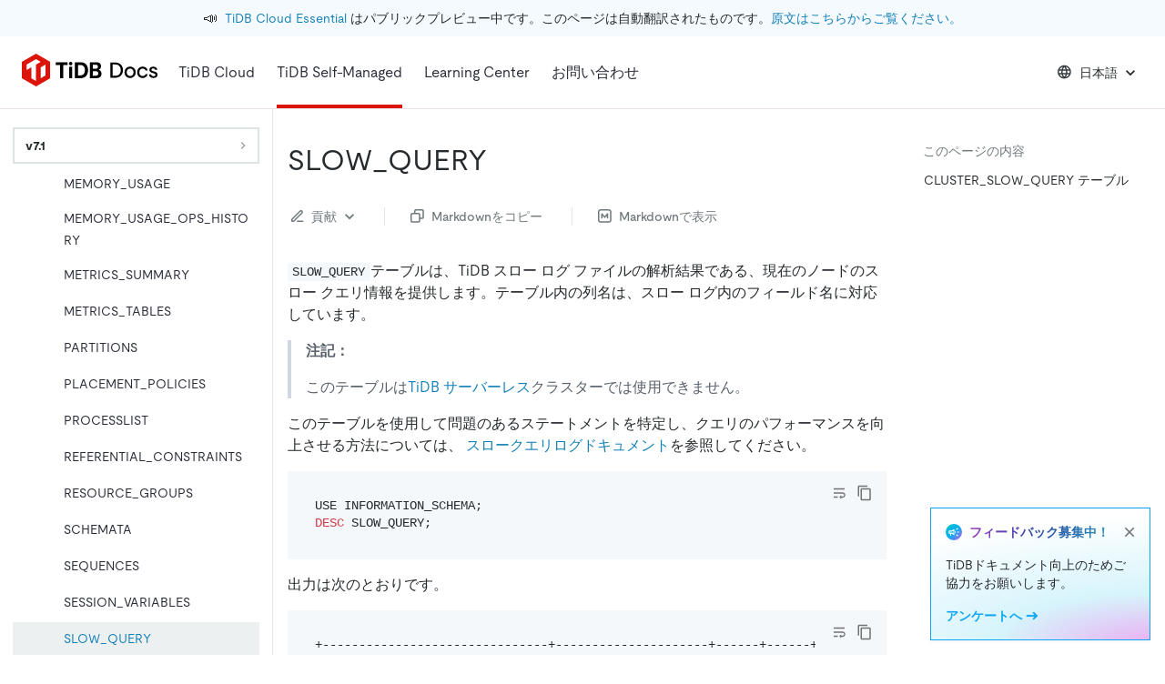

--- FILE ---
content_type: text/html
request_url: https://docs.pingcap.com/ja/tidb/v7.1/information-schema-slow-query/
body_size: 32335
content:
<!DOCTYPE html><html lang="ja"><head><meta charSet="utf-8"/><meta http-equiv="x-ua-compatible" content="ie=edge"/><meta name="viewport" content="width=device-width, initial-scale=1, shrink-to-fit=no"/><meta name="generator" content="Gatsby 4.25.9"/><meta data-rh="true" name="description" content="Learn the `SLOW_QUERY` INFORMATION_SCHEMA table."/><meta data-rh="true" property="og:title" content="SLOW_QUERY"/><meta data-rh="true" property="og:description" content="Learn the `SLOW_QUERY` INFORMATION_SCHEMA table."/><meta data-rh="true" property="og:image" content="https://docs-download.pingcap.com/media/images/opengraph.jpg"/><meta data-rh="true" name="twitter:card" content="summary"/><meta data-rh="true" name="twitter:creator" content="@PingCAP"/><meta data-rh="true" name="twitter:title" content="SLOW_QUERY"/><meta data-rh="true" name="twitter:description" content="Learn the `SLOW_QUERY` INFORMATION_SCHEMA table."/><meta data-rh="true" name="doc:lang" content="ja"/><meta data-rh="true" name="doc:type" content="tidb"/><meta data-rh="true" name="doc:version" content="release-7.1"/><link data-identity="gatsby-global-css" href="/styles.9edf2e67ec597dd42b5a.css" rel="stylesheet"/><style data-emotion="css-global 0"></style><style data-emotion="css 1xx3vsu pk5svg 9fd882 1u53qea ae3kd9 15ep6mc agchpx iuftj9 vubbuv 13tqxrv 2iqpys kiou0g 195ggqq irbys9 1vn3uc0 tjg32r 1l6c7y9 pt151d 1w2hxsf 19itmc6 jwr93t 1r5wmim 1fgihx4 88zx00 hboir5 2tzg8 xskeex 1b0uh5x 1yir7ll cxvy0m 1rrdqpg 12mehxg 3jvvyl fhn3dm w8t2sr f81823 szjynw 1uoa4hf 1g11p7i 1guu2k2 11fv84e 1xxsnna 8atqhb 2jyri7 xeut16 gwjyeh 1ymtqa0 sb2sd0 w0vdto 1q5cbag was4pq 5csqms 1r6sr4y b466e2 1wil8lu 863eo9 2yh74r 1rmx1rm 1cw4hi4 fxo539 ys9aki n4khra 1qafq0s 16rzsu1 11aslls tirkga a7538c liadz 12txbxl 182hzk9 uwm08j wy0buo 1oapptu 1nbrgf1 2n4sq9 ha8tv0 iat7r2 4qoz5v 1syltr5 asx90z 94kxj 179s9c9 8mv08g 1deacqj 1207o6v 1pmugoj 15rgo24 6dn05s 1v0cmhv 11vvcg5">.css-1xx3vsu{background-color:#fff;color:#262A2C;-webkit-transition:box-shadow 300ms cubic-bezier(0.4, 0, 0.2, 1) 0ms;transition:box-shadow 300ms cubic-bezier(0.4, 0, 0.2, 1) 0ms;box-shadow:0px 2px 4px -1px rgba(0,0,0,0.2),0px 4px 5px 0px rgba(0,0,0,0.14),0px 1px 10px 0px rgba(0,0,0,0.12);display:-webkit-box;display:-webkit-flex;display:-ms-flexbox;display:flex;-webkit-flex-direction:column;-ms-flex-direction:column;flex-direction:column;width:100%;box-sizing:border-box;-webkit-flex-shrink:0;-ms-flex-negative:0;flex-shrink:0;position:fixed;z-index:1100;top:0;left:auto;right:0;background-color:#DC150B;color:#fff;z-index:9;background-color:#FFFFFF;box-shadow:none;height:7.5rem;}@media print{.css-1xx3vsu{position:absolute;}}.css-pk5svg{-webkit-flex-shrink:0;-ms-flex-negative:0;flex-shrink:0;min-height:1.5rem;background-color:var(--tiui-palette-peacock-100);-webkit-background-position:bottom left;background-position:bottom left;-webkit-background-size:400px auto;background-size:400px auto;background-repeat:no-repeat;padding-top:0.5rem;padding-bottom:0.5rem;}.css-9fd882{display:-webkit-box;display:-webkit-flex;display:-ms-flexbox;display:flex;-webkit-flex-direction:row;-ms-flex-direction:row;flex-direction:row;-webkit-box-pack:center;-ms-flex-pack:center;-webkit-justify-content:center;justify-content:center;-webkit-align-items:center;-webkit-box-align:center;-ms-flex-align:center;align-items:center;-webkit-box-flex-wrap:wrap;-webkit-flex-wrap:wrap;-ms-flex-wrap:wrap;flex-wrap:wrap;-webkit-text-decoration:none;text-decoration:none;color:#262A2C;height:100%;padding-left:16px;padding-right:16px;}@media (max-width:899.95px){.css-9fd882{padding-left:8px;padding-right:8px;}}.css-9fd882:hover span{-webkit-text-decoration:none;text-decoration:none;}.css-1u53qea{display:-webkit-box;display:-webkit-flex;display:-ms-flexbox;display:flex;-webkit-align-items:center;-webkit-box-align:center;-ms-flex-align:center;align-items:center;padding-right:8px;}.css-ae3kd9{margin:0;font-size:1rem;line-height:1.5rem;font-weight:400;font-style:normal;color:var(--tiui-palette-carbon-900);font-family:moderat,-apple-system,"Poppins","Helvetica Neue",sans-serif,"Noto Sans","Fira Code","IBM Plex Sans","sans-serif";}.css-15ep6mc{margin:0;font-size:0.875rem;line-height:1.25rem;font-weight:400;font-style:normal;color:var(--tiui-palette-carbon-900);font-family:moderat,-apple-system,"Poppins","Helvetica Neue",sans-serif,"Noto Sans","Fira Code","IBM Plex Sans","sans-serif";color:inherit;white-space:pre;}.css-agchpx{position:relative;display:-webkit-box;display:-webkit-flex;display:-ms-flexbox;display:flex;-webkit-align-items:center;-webkit-box-align:center;-ms-flex-align:center;align-items:center;padding-left:16px;padding-right:16px;min-height:56px;height:100%;padding-left:24px;padding-right:24px;border-bottom:1px solid #ECE3E5;}@media (min-width:600px){.css-agchpx{padding-left:24px;padding-right:24px;}}@media (min-width:0px){@media (orientation: landscape){.css-agchpx{min-height:48px;}}}@media (min-width:600px){.css-agchpx{min-height:64px;}}.css-iuftj9{display:-webkit-inline-box;display:-webkit-inline-flex;display:-ms-inline-flexbox;display:inline-flex;-webkit-align-items:center;-webkit-box-align:center;-ms-flex-align:center;align-items:center;-webkit-box-pack:center;-ms-flex-pack:center;-webkit-justify-content:center;justify-content:center;position:relative;box-sizing:border-box;-webkit-tap-highlight-color:transparent;background-color:transparent;outline:0;border:0;margin:0;border-radius:0;padding:0;cursor:pointer;-webkit-user-select:none;-moz-user-select:none;-ms-user-select:none;user-select:none;vertical-align:middle;-moz-appearance:none;-webkit-appearance:none;-webkit-text-decoration:none;text-decoration:none;color:inherit;text-align:center;-webkit-flex:0 0 auto;-ms-flex:0 0 auto;flex:0 0 auto;font-size:1.5rem;padding:8px;border-radius:50%;overflow:visible;color:rgba(0, 0, 0, 0.54);-webkit-transition:background-color 150ms cubic-bezier(0.4, 0, 0.2, 1) 0ms;transition:background-color 150ms cubic-bezier(0.4, 0, 0.2, 1) 0ms;}.css-iuftj9::-moz-focus-inner{border-style:none;}.css-iuftj9.Mui-disabled{pointer-events:none;cursor:default;}@media print{.css-iuftj9{-webkit-print-color-adjust:exact;color-adjust:exact;}}.css-iuftj9:hover{background-color:rgba(0, 0, 0, 0.04);}@media (hover: none){.css-iuftj9:hover{background-color:transparent;}}.css-iuftj9.Mui-disabled{background-color:transparent;color:rgba(0, 0, 0, 0.26);}@media (min-width:1200px){.css-iuftj9{display:none;}}.css-vubbuv{-webkit-user-select:none;-moz-user-select:none;-ms-user-select:none;user-select:none;width:1em;height:1em;display:inline-block;fill:currentColor;-webkit-flex-shrink:0;-ms-flex-negative:0;flex-shrink:0;-webkit-transition:fill 200ms cubic-bezier(0.4, 0, 0.2, 1) 0ms;transition:fill 200ms cubic-bezier(0.4, 0, 0.2, 1) 0ms;font-size:1.5rem;}@media (min-width:0px){.css-13tqxrv{display:none;}}@media (min-width:900px){.css-13tqxrv{display:block;}}.css-2iqpys{display:-webkit-box;display:-webkit-flex;display:-ms-flexbox;display:flex;-webkit-flex-direction:row;-ms-flex-direction:row;flex-direction:row;padding-left:20px;height:100%;}.css-2iqpys>:not(style)+:not(style){margin:0;margin-left:24px;}@media (min-width:0px){.css-2iqpys{display:none;}}@media (min-width:900px){.css-2iqpys{display:-webkit-box;display:-webkit-flex;display:-ms-flexbox;display:flex;}}.css-kiou0g{display:-webkit-box;display:-webkit-flex;display:-ms-flexbox;display:flex;-webkit-align-items:center;-webkit-box-align:center;-ms-flex-align:center;align-items:center;padding-top:0.25rem;padding-bottom:0.25rem;}.css-195ggqq{margin:0;font-size:1rem;line-height:1.5rem;font-weight:400;font-style:normal;color:var(--tiui-palette-carbon-900);font-family:moderat,-apple-system,"Poppins","Helvetica Neue",sans-serif,"Noto Sans","Fira Code","IBM Plex Sans","sans-serif";color:#282a36;padding:12px 0;display:-webkit-inline-box;display:-webkit-inline-flex;display:-ms-inline-flexbox;display:inline-flex;-webkit-align-items:center;-webkit-box-align:center;-ms-flex-align:center;align-items:center;gap:4px;}.css-irbys9{display:-webkit-box;display:-webkit-flex;display:-ms-flexbox;display:flex;-webkit-align-items:center;-webkit-box-align:center;-ms-flex-align:center;align-items:center;padding-top:0.25rem;padding-bottom:0;border-bottom:4px solid #DC150B;}.css-1vn3uc0{color:#282a36;}@media (min-width:900px){.css-1vn3uc0{display:none;}}.css-tjg32r{display:-webkit-inline-box;display:-webkit-inline-flex;display:-ms-inline-flexbox;display:inline-flex;-webkit-align-items:center;-webkit-box-align:center;-ms-flex-align:center;align-items:center;-webkit-box-pack:center;-ms-flex-pack:center;-webkit-justify-content:center;justify-content:center;position:relative;box-sizing:border-box;-webkit-tap-highlight-color:transparent;background-color:transparent;outline:0;border:0;margin:0;border-radius:0;padding:0;cursor:pointer;-webkit-user-select:none;-moz-user-select:none;-ms-user-select:none;user-select:none;vertical-align:middle;-moz-appearance:none;-webkit-appearance:none;-webkit-text-decoration:none;text-decoration:none;color:inherit;text-transform:none;font-family:moderat,-apple-system,"Poppins","Helvetica Neue",sans-serif,"Noto Sans","Fira Code","IBM Plex Sans","sans-serif";font-weight:500;font-size:0.875rem;line-height:1.75;min-width:64px;padding:6px 8px;border-radius:0;-webkit-transition:background-color 250ms cubic-bezier(0.4, 0, 0.2, 1) 0ms,box-shadow 250ms cubic-bezier(0.4, 0, 0.2, 1) 0ms,border-color 250ms cubic-bezier(0.4, 0, 0.2, 1) 0ms,color 250ms cubic-bezier(0.4, 0, 0.2, 1) 0ms;transition:background-color 250ms cubic-bezier(0.4, 0, 0.2, 1) 0ms,box-shadow 250ms cubic-bezier(0.4, 0, 0.2, 1) 0ms,border-color 250ms cubic-bezier(0.4, 0, 0.2, 1) 0ms,color 250ms cubic-bezier(0.4, 0, 0.2, 1) 0ms;color:inherit;border-color:currentColor;box-shadow:none;color:#262A2C;height:32px;}.css-tjg32r::-moz-focus-inner{border-style:none;}.css-tjg32r.Mui-disabled{pointer-events:none;cursor:default;}@media print{.css-tjg32r{-webkit-print-color-adjust:exact;color-adjust:exact;}}.css-tjg32r:hover{-webkit-text-decoration:none;text-decoration:none;background-color:rgba(38, 42, 44, 0.04);}@media (hover: none){.css-tjg32r:hover{background-color:transparent;}}.css-tjg32r.Mui-disabled{color:rgba(0, 0, 0, 0.26);}.css-tjg32r:hover{box-shadow:none;}.css-tjg32r.Mui-focusVisible{box-shadow:none;}.css-tjg32r:active{box-shadow:none;}.css-tjg32r.Mui-disabled{box-shadow:none;}.css-tjg32r:hover{background-color:#EDF0F1;}.css-1l6c7y9{display:inherit;margin-right:8px;margin-left:-4px;}.css-1l6c7y9>*:nth-of-type(1){font-size:20px;}.css-pt151d{display:inherit;margin-right:-4px;margin-left:8px;}.css-pt151d>*:nth-of-type(1){font-size:20px;}.css-1w2hxsf{display:-webkit-box;display:-webkit-flex;display:-ms-flexbox;display:flex;-webkit-flex-direction:row;-ms-flex-direction:row;flex-direction:row;margin-left:auto;-webkit-align-items:center;-webkit-box-align:center;-ms-flex-align:center;align-items:center;}@media (min-width:0px){.css-1w2hxsf>:not(style)+:not(style){margin:0;margin-left:8px;}}@media (min-width:1200px){.css-1w2hxsf>:not(style)+:not(style){margin:0;margin-left:16px;}}.css-19itmc6{color:#262A2C;}.css-jwr93t{display:-webkit-inline-box;display:-webkit-inline-flex;display:-ms-inline-flexbox;display:inline-flex;-webkit-align-items:center;-webkit-box-align:center;-ms-flex-align:center;align-items:center;-webkit-box-pack:center;-ms-flex-pack:center;-webkit-justify-content:center;justify-content:center;position:relative;box-sizing:border-box;-webkit-tap-highlight-color:transparent;background-color:transparent;outline:0;border:0;margin:0;border-radius:0;padding:0;cursor:pointer;-webkit-user-select:none;-moz-user-select:none;-ms-user-select:none;user-select:none;vertical-align:middle;-moz-appearance:none;-webkit-appearance:none;-webkit-text-decoration:none;text-decoration:none;color:inherit;text-align:center;-webkit-flex:0 0 auto;-ms-flex:0 0 auto;flex:0 0 auto;font-size:1.5rem;padding:8px;border-radius:50%;overflow:visible;color:rgba(0, 0, 0, 0.54);-webkit-transition:background-color 150ms cubic-bezier(0.4, 0, 0.2, 1) 0ms;transition:background-color 150ms cubic-bezier(0.4, 0, 0.2, 1) 0ms;color:inherit;}.css-jwr93t::-moz-focus-inner{border-style:none;}.css-jwr93t.Mui-disabled{pointer-events:none;cursor:default;}@media print{.css-jwr93t{-webkit-print-color-adjust:exact;color-adjust:exact;}}.css-jwr93t:hover{background-color:rgba(0, 0, 0, 0.04);}@media (hover: none){.css-jwr93t:hover{background-color:transparent;}}.css-jwr93t.Mui-disabled{background-color:transparent;color:rgba(0, 0, 0, 0.26);}@media (min-width:1200px){.css-jwr93t{display:none;}}.css-1r5wmim{display:-webkit-inline-box;display:-webkit-inline-flex;display:-ms-inline-flexbox;display:inline-flex;-webkit-align-items:center;-webkit-box-align:center;-ms-flex-align:center;align-items:center;-webkit-box-pack:center;-ms-flex-pack:center;-webkit-justify-content:center;justify-content:center;position:relative;box-sizing:border-box;-webkit-tap-highlight-color:transparent;background-color:transparent;outline:0;border:0;margin:0;border-radius:0;padding:0;cursor:pointer;-webkit-user-select:none;-moz-user-select:none;-ms-user-select:none;user-select:none;vertical-align:middle;-moz-appearance:none;-webkit-appearance:none;-webkit-text-decoration:none;text-decoration:none;color:inherit;text-transform:none;font-family:moderat,-apple-system,"Poppins","Helvetica Neue",sans-serif,"Noto Sans","Fira Code","IBM Plex Sans","sans-serif";font-weight:500;font-size:0.875rem;line-height:1.75;min-width:64px;padding:6px 8px;border-radius:0;-webkit-transition:background-color 250ms cubic-bezier(0.4, 0, 0.2, 1) 0ms,box-shadow 250ms cubic-bezier(0.4, 0, 0.2, 1) 0ms,border-color 250ms cubic-bezier(0.4, 0, 0.2, 1) 0ms,color 250ms cubic-bezier(0.4, 0, 0.2, 1) 0ms;transition:background-color 250ms cubic-bezier(0.4, 0, 0.2, 1) 0ms,box-shadow 250ms cubic-bezier(0.4, 0, 0.2, 1) 0ms,border-color 250ms cubic-bezier(0.4, 0, 0.2, 1) 0ms,color 250ms cubic-bezier(0.4, 0, 0.2, 1) 0ms;color:inherit;border-color:currentColor;box-shadow:none;color:#262A2C;height:32px;}.css-1r5wmim::-moz-focus-inner{border-style:none;}.css-1r5wmim.Mui-disabled{pointer-events:none;cursor:default;}@media print{.css-1r5wmim{-webkit-print-color-adjust:exact;color-adjust:exact;}}.css-1r5wmim:hover{-webkit-text-decoration:none;text-decoration:none;background-color:rgba(38, 42, 44, 0.04);}@media (hover: none){.css-1r5wmim:hover{background-color:transparent;}}.css-1r5wmim.Mui-disabled{color:rgba(0, 0, 0, 0.26);}.css-1r5wmim:hover{box-shadow:none;}.css-1r5wmim.Mui-focusVisible{box-shadow:none;}.css-1r5wmim:active{box-shadow:none;}.css-1r5wmim.Mui-disabled{box-shadow:none;}.css-1r5wmim:hover{background-color:#EDF0F1;}@media (min-width:0px){.css-1r5wmim{display:none;}}@media (min-width:1200px){.css-1r5wmim{display:-webkit-inline-box;display:-webkit-inline-flex;display:-ms-inline-flexbox;display:inline-flex;}}.css-1fgihx4{-webkit-user-select:none;-moz-user-select:none;-ms-user-select:none;user-select:none;width:1em;height:1em;display:inline-block;fill:currentColor;-webkit-flex-shrink:0;-ms-flex-negative:0;flex-shrink:0;-webkit-transition:fill 200ms cubic-bezier(0.4, 0, 0.2, 1) 0ms;transition:fill 200ms cubic-bezier(0.4, 0, 0.2, 1) 0ms;font-size:1.5rem;fill:#262A2C;margin-left:-4px;}.css-88zx00{margin-top:7.5rem;display:-webkit-box;display:-webkit-flex;display:-ms-flexbox;display:flex;}.css-hboir5{display:-webkit-box;display:-webkit-flex;display:-ms-flexbox;display:flex;width:100%;}.css-2tzg8{width:18.75rem;border-right:1px solid #E5E4E4;}@media (min-width:0px){.css-2tzg8{display:none;}}@media (min-width:1200px){.css-2tzg8{display:block;}}.css-xskeex{position:-webkit-sticky;position:sticky;top:7.5rem;height:100%;max-height:calc(100vh - 7.5rem);box-sizing:border-box;overflow-y:auto;padding:20px 14px;}.css-1b0uh5x{position:-webkit-sticky;position:sticky;top:-20px;background-color:#fff;margin-top:-20px;margin-left:-16px;margin-right:-16px;padding-top:20px;padding-left:16px;padding-right:16px;z-index:1000;}.css-1yir7ll{display:-webkit-inline-box;display:-webkit-inline-flex;display:-ms-inline-flexbox;display:inline-flex;-webkit-align-items:center;-webkit-box-align:center;-ms-flex-align:center;align-items:center;-webkit-box-pack:center;-ms-flex-pack:center;-webkit-justify-content:center;justify-content:center;position:relative;box-sizing:border-box;-webkit-tap-highlight-color:transparent;background-color:transparent;outline:0;border:0;margin:0;border-radius:0;padding:0;cursor:pointer;-webkit-user-select:none;-moz-user-select:none;-ms-user-select:none;user-select:none;vertical-align:middle;-moz-appearance:none;-webkit-appearance:none;-webkit-text-decoration:none;text-decoration:none;color:inherit;text-transform:none;font-family:moderat,-apple-system,"Poppins","Helvetica Neue",sans-serif,"Noto Sans","Fira Code","IBM Plex Sans","sans-serif";font-weight:500;font-size:0.875rem;line-height:1.75;min-width:64px;padding:6px 8px;border-radius:0;-webkit-transition:background-color 250ms cubic-bezier(0.4, 0, 0.2, 1) 0ms,box-shadow 250ms cubic-bezier(0.4, 0, 0.2, 1) 0ms,border-color 250ms cubic-bezier(0.4, 0, 0.2, 1) 0ms,color 250ms cubic-bezier(0.4, 0, 0.2, 1) 0ms;transition:background-color 250ms cubic-bezier(0.4, 0, 0.2, 1) 0ms,box-shadow 250ms cubic-bezier(0.4, 0, 0.2, 1) 0ms,border-color 250ms cubic-bezier(0.4, 0, 0.2, 1) 0ms,color 250ms cubic-bezier(0.4, 0, 0.2, 1) 0ms;color:#DC150B;box-shadow:none;color:#262A2C;height:32px;width:100%;height:40px;-webkit-box-pack:justify;-webkit-justify-content:space-between;justify-content:space-between;border-style:solid;border-width:2px;margin-bottom:1rem;border-color:#DCE3E5;}.css-1yir7ll::-moz-focus-inner{border-style:none;}.css-1yir7ll.Mui-disabled{pointer-events:none;cursor:default;}@media print{.css-1yir7ll{-webkit-print-color-adjust:exact;color-adjust:exact;}}.css-1yir7ll:hover{-webkit-text-decoration:none;text-decoration:none;background-color:rgba(220, 21, 11, 0.04);}@media (hover: none){.css-1yir7ll:hover{background-color:transparent;}}.css-1yir7ll.Mui-disabled{color:rgba(0, 0, 0, 0.26);}.css-1yir7ll:hover{box-shadow:none;}.css-1yir7ll.Mui-focusVisible{box-shadow:none;}.css-1yir7ll:active{box-shadow:none;}.css-1yir7ll.Mui-disabled{box-shadow:none;}.css-1yir7ll:hover{background-color:#EDF0F1;}.css-1yir7ll:hover{border-color:#9FA9AD;background-color:#fff;}.css-cxvy0m{margin:0;font-size:1rem;line-height:1.5rem;font-weight:400;font-style:normal;color:var(--tiui-palette-carbon-900);font-family:moderat,-apple-system,"Poppins","Helvetica Neue",sans-serif,"Noto Sans","Fira Code","IBM Plex Sans","sans-serif";padding:0 0.25rem;font-size:0.875rem;line-height:1.25rem;font-weight:700;}.css-1rrdqpg{-webkit-user-select:none;-moz-user-select:none;-ms-user-select:none;user-select:none;width:1em;height:1em;display:inline-block;fill:currentColor;-webkit-flex-shrink:0;-ms-flex-negative:0;flex-shrink:0;-webkit-transition:fill 200ms cubic-bezier(0.4, 0, 0.2, 1) 0ms;transition:fill 200ms cubic-bezier(0.4, 0, 0.2, 1) 0ms;font-size:1.5rem;-webkit-transform:rotate(0deg);-moz-transform:rotate(0deg);-ms-transform:rotate(0deg);transform:rotate(0deg);height:16px;width:16px;fill:#999999;margin-right:0.25rem;}.css-12mehxg{padding:0;margin:0;list-style:none;outline:0;}.css-3jvvyl{list-style:none;margin:0;padding:0;outline:0;}.css-3jvvyl .MuiTreeItem-content{color:#282a36;}.css-3jvvyl .MuiTreeItem-content:hover{background-color:#F5F8FA;}.css-3jvvyl .MuiTreeItem-content.Mui-selected,.css-3jvvyl .MuiTreeItem-content.Mui-selected.Mui-focused,.css-3jvvyl .MuiTreeItem-content.Mui-selected:hover{background-color:#EDF0F1;color:#1480B8;}.css-3jvvyl .MuiTreeItem-content.Mui-selected svg.MuiTreeItem-ChevronRightIcon,.css-3jvvyl .MuiTreeItem-content.Mui-selected.Mui-focused svg.MuiTreeItem-ChevronRightIcon,.css-3jvvyl .MuiTreeItem-content.Mui-selected:hover svg.MuiTreeItem-ChevronRightIcon{fill:#6F787B;}.css-3jvvyl .MuiTreeItem-content.Mui-focused{background-color:#f9f9f9;}.css-3jvvyl .MuiTreeItem-content .MuiTreeItem-label{font-weight:inherit;color:inherit;padding-left:0;}.css-3jvvyl .MuiTreeItem-content .MuiTreeItem-iconContainer{display:none;}.css-3jvvyl .MuiTreeItem-group{margin-left:0;}.css-fhn3dm{padding:0 8px;width:100%;display:-webkit-box;display:-webkit-flex;display:-ms-flexbox;display:flex;-webkit-align-items:center;-webkit-box-align:center;-ms-flex-align:center;align-items:center;cursor:pointer;-webkit-tap-highlight-color:transparent;}.css-fhn3dm:hover{background-color:rgba(0, 0, 0, 0.04);}@media (hover: none){.css-fhn3dm:hover{background-color:transparent;}}.css-fhn3dm.Mui-disabled{opacity:0.38;background-color:transparent;}.css-fhn3dm.Mui-focused{background-color:rgba(0, 0, 0, 0.12);}.css-fhn3dm.Mui-selected{background-color:rgba(220, 21, 11, 0.08);}.css-fhn3dm.Mui-selected:hover{background-color:rgba(220, 21, 11, 0.12);}@media (hover: none){.css-fhn3dm.Mui-selected:hover{background-color:rgba(220, 21, 11, 0.08);}}.css-fhn3dm.Mui-selected.Mui-focused{background-color:rgba(220, 21, 11, 0.2);}.css-fhn3dm .MuiTreeItem-iconContainer{margin-right:4px;width:15px;display:-webkit-box;display:-webkit-flex;display:-ms-flexbox;display:flex;-webkit-flex-shrink:0;-ms-flex-negative:0;flex-shrink:0;-webkit-box-pack:center;-ms-flex-pack:center;-webkit-justify-content:center;justify-content:center;}.css-fhn3dm .MuiTreeItem-iconContainer svg{font-size:18px;}.css-fhn3dm .MuiTreeItem-label{width:100%;min-width:0;padding-left:4px;position:relative;font-size:1rem;line-height:1.5rem;font-weight:400;font-style:normal;color:var(--tiui-palette-carbon-900);font-family:moderat,-apple-system,"Poppins","Helvetica Neue",sans-serif,"Noto Sans","Fira Code","IBM Plex Sans","sans-serif";}.css-w8t2sr{display:-webkit-box;display:-webkit-flex;display:-ms-flexbox;display:flex;-webkit-flex-direction:row;-ms-flex-direction:row;flex-direction:row;min-height:1.75rem;-webkit-align-items:center;-webkit-box-align:center;-ms-flex-align:center;align-items:center;padding-left:0px;padding-top:0.25rem;padding-bottom:0.25rem;}.css-f81823{width:16px;height:16px;-webkit-flex-shrink:0;-ms-flex-negative:0;flex-shrink:0;}.css-szjynw{display:-webkit-box;display:-webkit-flex;display:-ms-flexbox;display:flex;-webkit-flex-direction:row;-ms-flex-direction:row;flex-direction:row;gap:4px;width:100%;}.css-1uoa4hf{overflow:hidden;text-overflow:ellipsis;-webkit-flex-shrink:1;-ms-flex-negative:1;flex-shrink:1;-webkit-box-flex:0;-webkit-flex-grow:0;-ms-flex-positive:0;flex-grow:0;}.css-1g11p7i{margin:0;font-size:1rem;line-height:1.5rem;font-weight:400;font-style:normal;color:var(--tiui-palette-carbon-900);font-family:moderat,-apple-system,"Poppins","Helvetica Neue",sans-serif,"Noto Sans","Fira Code","IBM Plex Sans","sans-serif";color:inherit;font-size:0.875rem;line-height:1.25rem;word-break:break-word;}.css-1guu2k2{-webkit-user-select:none;-moz-user-select:none;-ms-user-select:none;user-select:none;width:1em;height:1em;display:inline-block;fill:currentColor;-webkit-flex-shrink:0;-ms-flex-negative:0;flex-shrink:0;-webkit-transition:fill 200ms cubic-bezier(0.4, 0, 0.2, 1) 0ms;transition:fill 200ms cubic-bezier(0.4, 0, 0.2, 1) 0ms;font-size:1.5rem;-webkit-flex-shrink:0;-ms-flex-negative:0;flex-shrink:0;fill:#999999;height:16px;width:16px;margin-left:auto;-webkit-transform:translateX(-4px);-moz-transform:translateX(-4px);-ms-transform:translateX(-4px);transform:translateX(-4px);}.css-11fv84e{-webkit-user-select:none;-moz-user-select:none;-ms-user-select:none;user-select:none;width:1em;height:1em;display:inline-block;fill:currentColor;-webkit-flex-shrink:0;-ms-flex-negative:0;flex-shrink:0;-webkit-transition:fill 200ms cubic-bezier(0.4, 0, 0.2, 1) 0ms;transition:fill 200ms cubic-bezier(0.4, 0, 0.2, 1) 0ms;font-size:1.5rem;-webkit-flex-shrink:0;-ms-flex-negative:0;flex-shrink:0;fill:#999999;height:16px;width:16px;margin-left:auto;-webkit-transform:translateX(-4px) rotate(90deg);-moz-transform:translateX(-4px) rotate(90deg);-ms-transform:translateX(-4px) rotate(90deg);transform:translateX(-4px) rotate(90deg);}.css-1xxsnna{height:auto;overflow:visible;-webkit-transition:height 300ms cubic-bezier(0.4, 0, 0.2, 1) 0ms;transition:height 300ms cubic-bezier(0.4, 0, 0.2, 1) 0ms;margin:0;padding:0;margin-left:17px;}.css-8atqhb{width:100%;}.css-2jyri7{display:-webkit-box;display:-webkit-flex;display:-ms-flexbox;display:flex;-webkit-flex-direction:row;-ms-flex-direction:row;flex-direction:row;min-height:1.75rem;-webkit-align-items:center;-webkit-box-align:center;-ms-flex-align:center;align-items:center;padding-left:8px;padding-top:0.25rem;padding-bottom:0.25rem;}.css-xeut16{display:-webkit-box;display:-webkit-flex;display:-ms-flexbox;display:flex;-webkit-flex-direction:row;-ms-flex-direction:row;flex-direction:row;min-height:1.75rem;-webkit-align-items:center;-webkit-box-align:center;-ms-flex-align:center;align-items:center;padding-left:16px;padding-top:0.25rem;padding-bottom:0.25rem;}.css-gwjyeh{display:-webkit-box;display:-webkit-flex;display:-ms-flexbox;display:flex;-webkit-flex-direction:row;-ms-flex-direction:row;flex-direction:row;min-height:1.75rem;-webkit-align-items:center;-webkit-box-align:center;-ms-flex-align:center;align-items:center;padding-left:24px;padding-top:0.25rem;padding-bottom:0.25rem;}.css-1ymtqa0{display:-webkit-box;display:-webkit-flex;display:-ms-flexbox;display:flex;-webkit-flex-direction:row;-ms-flex-direction:row;flex-direction:row;min-height:1.75rem;-webkit-align-items:center;-webkit-box-align:center;-ms-flex-align:center;align-items:center;padding-left:32px;padding-top:0.25rem;padding-bottom:0.25rem;}.css-sb2sd0{width:100%;}@media (min-width:1200px){.css-sb2sd0{max-width:calc(100% - 18.75rem);}}.css-w0vdto{max-width:1200px;width:100%;margin-left:auto;margin-right:auto;display:block;box-sizing:border-box;}.css-1q5cbag{display:-webkit-box;display:-webkit-flex;display:-ms-flexbox;display:flex;-webkit-flex-direction:column;-ms-flex-direction:column;flex-direction:column;}@media (min-width:0px){.css-1q5cbag{-webkit-flex-direction:column-reverse;-ms-flex-direction:column-reverse;flex-direction:column-reverse;}}@media (min-width:900px){.css-1q5cbag{-webkit-flex-direction:row;-ms-flex-direction:row;flex-direction:row;}}.css-was4pq{padding:36px 16px;box-sizing:border-box;}@media (min-width:0px){.css-was4pq{width:100%;}}@media (min-width:900px){.css-was4pq{width:calc(100% - 290px);}}.css-5csqms{width:100%;margin-left:auto;box-sizing:border-box;margin-right:auto;display:block;}@media (min-width:1200px){.css-5csqms{max-width:1200px;}}.css-1r6sr4y{display:-webkit-box;display:-webkit-flex;display:-ms-flexbox;display:flex;-webkit-flex-direction:row;-ms-flex-direction:row;flex-direction:row;-webkit-align-items:center;-webkit-box-align:center;-ms-flex-align:center;align-items:center;justify-items:center;-webkit-box-flex-wrap:wrap;-webkit-flex-wrap:wrap;-ms-flex-wrap:wrap;flex-wrap:wrap;}.css-1r6sr4y>:not(style)+:not(style){margin:0;margin-left:24px;}.css-b466e2{display:-webkit-inline-box;display:-webkit-inline-flex;display:-ms-inline-flexbox;display:inline-flex;-webkit-align-items:center;-webkit-box-align:center;-ms-flex-align:center;align-items:center;-webkit-box-pack:center;-ms-flex-pack:center;-webkit-justify-content:center;justify-content:center;position:relative;box-sizing:border-box;-webkit-tap-highlight-color:transparent;background-color:transparent;outline:0;border:0;margin:0;border-radius:0;padding:0;cursor:pointer;-webkit-user-select:none;-moz-user-select:none;-ms-user-select:none;user-select:none;vertical-align:middle;-moz-appearance:none;-webkit-appearance:none;-webkit-text-decoration:none;text-decoration:none;color:inherit;text-transform:none;font-family:moderat,-apple-system,"Poppins","Helvetica Neue",sans-serif,"Noto Sans","Fira Code","IBM Plex Sans","sans-serif";font-weight:500;font-size:0.875rem;line-height:1.75;min-width:64px;padding:6px 8px;border-radius:0;-webkit-transition:background-color 250ms cubic-bezier(0.4, 0, 0.2, 1) 0ms,box-shadow 250ms cubic-bezier(0.4, 0, 0.2, 1) 0ms,border-color 250ms cubic-bezier(0.4, 0, 0.2, 1) 0ms,color 250ms cubic-bezier(0.4, 0, 0.2, 1) 0ms;transition:background-color 250ms cubic-bezier(0.4, 0, 0.2, 1) 0ms,box-shadow 250ms cubic-bezier(0.4, 0, 0.2, 1) 0ms,border-color 250ms cubic-bezier(0.4, 0, 0.2, 1) 0ms,color 250ms cubic-bezier(0.4, 0, 0.2, 1) 0ms;color:inherit;border-color:currentColor;box-shadow:none;color:#262A2C;height:32px;text-transform:none;color:#6F787B;}.css-b466e2::-moz-focus-inner{border-style:none;}.css-b466e2.Mui-disabled{pointer-events:none;cursor:default;}@media print{.css-b466e2{-webkit-print-color-adjust:exact;color-adjust:exact;}}.css-b466e2:hover{-webkit-text-decoration:none;text-decoration:none;background-color:rgba(38, 42, 44, 0.04);}@media (hover: none){.css-b466e2:hover{background-color:transparent;}}.css-b466e2.Mui-disabled{color:rgba(0, 0, 0, 0.26);}.css-b466e2:hover{box-shadow:none;}.css-b466e2.Mui-focusVisible{box-shadow:none;}.css-b466e2:active{box-shadow:none;}.css-b466e2.Mui-disabled{box-shadow:none;}.css-b466e2:hover{background-color:#EDF0F1;}.css-1wil8lu{-webkit-user-select:none;-moz-user-select:none;-ms-user-select:none;user-select:none;width:1em;height:1em;display:inline-block;fill:currentColor;-webkit-flex-shrink:0;-ms-flex-negative:0;flex-shrink:0;-webkit-transition:fill 200ms cubic-bezier(0.4, 0, 0.2, 1) 0ms;transition:fill 200ms cubic-bezier(0.4, 0, 0.2, 1) 0ms;font-size:1.5rem;fill:#6F787B;margin-left:-4px;}.css-863eo9{margin:0;-webkit-flex-shrink:0;-ms-flex-negative:0;flex-shrink:0;border-width:0;border-style:solid;border-color:rgba(0, 0, 0, 0.12);border-bottom-width:0;height:100%;border-right-width:thin;-webkit-align-self:center;-ms-flex-item-align:center;align-self:center;width:1px;height:20px!important;background-color:#ECE3E5!important;}.css-2yh74r{margin-right:3rem;overflow:auto;padding-bottom:10px;margin-bottom:-10px;}.css-1rmx1rm{display:-webkit-inline-box;display:-webkit-inline-flex;display:-ms-inline-flexbox;display:inline-flex;-webkit-align-items:center;-webkit-box-align:center;-ms-flex-align:center;align-items:center;-webkit-box-pack:center;-ms-flex-pack:center;-webkit-justify-content:center;justify-content:center;position:relative;box-sizing:border-box;-webkit-tap-highlight-color:transparent;background-color:transparent;outline:0;border:0;margin:0;border-radius:0;padding:0;cursor:pointer;-webkit-user-select:none;-moz-user-select:none;-ms-user-select:none;user-select:none;vertical-align:middle;-moz-appearance:none;-webkit-appearance:none;-webkit-text-decoration:none;text-decoration:none;color:inherit;text-align:center;-webkit-flex:0 0 auto;-ms-flex:0 0 auto;flex:0 0 auto;font-size:1.5rem;padding:8px;border-radius:50%;overflow:visible;color:rgba(0, 0, 0, 0.54);-webkit-transition:background-color 150ms cubic-bezier(0.4, 0, 0.2, 1) 0ms;transition:background-color 150ms cubic-bezier(0.4, 0, 0.2, 1) 0ms;padding:5px;font-size:1.125rem;position:absolute;top:0.625rem;right:2.4rem;background:transparent;border:unset;}.css-1rmx1rm::-moz-focus-inner{border-style:none;}.css-1rmx1rm.Mui-disabled{pointer-events:none;cursor:default;}@media print{.css-1rmx1rm{-webkit-print-color-adjust:exact;color-adjust:exact;}}.css-1rmx1rm:hover{background-color:rgba(0, 0, 0, 0.04);}@media (hover: none){.css-1rmx1rm:hover{background-color:transparent;}}.css-1rmx1rm.Mui-disabled{background-color:transparent;color:rgba(0, 0, 0, 0.26);}.css-1cw4hi4{-webkit-user-select:none;-moz-user-select:none;-ms-user-select:none;user-select:none;width:1em;height:1em;display:inline-block;fill:currentColor;-webkit-flex-shrink:0;-ms-flex-negative:0;flex-shrink:0;-webkit-transition:fill 200ms cubic-bezier(0.4, 0, 0.2, 1) 0ms;transition:fill 200ms cubic-bezier(0.4, 0, 0.2, 1) 0ms;font-size:inherit;}.css-fxo539{display:-webkit-inline-box;display:-webkit-inline-flex;display:-ms-inline-flexbox;display:inline-flex;-webkit-align-items:center;-webkit-box-align:center;-ms-flex-align:center;align-items:center;-webkit-box-pack:center;-ms-flex-pack:center;-webkit-justify-content:center;justify-content:center;position:relative;box-sizing:border-box;-webkit-tap-highlight-color:transparent;background-color:transparent;outline:0;border:0;margin:0;border-radius:0;padding:0;cursor:pointer;-webkit-user-select:none;-moz-user-select:none;-ms-user-select:none;user-select:none;vertical-align:middle;-moz-appearance:none;-webkit-appearance:none;-webkit-text-decoration:none;text-decoration:none;color:inherit;text-align:center;-webkit-flex:0 0 auto;-ms-flex:0 0 auto;flex:0 0 auto;font-size:1.5rem;padding:8px;border-radius:50%;overflow:visible;color:rgba(0, 0, 0, 0.54);-webkit-transition:background-color 150ms cubic-bezier(0.4, 0, 0.2, 1) 0ms;transition:background-color 150ms cubic-bezier(0.4, 0, 0.2, 1) 0ms;padding:5px;font-size:1.125rem;position:absolute;top:0.625rem;right:0.625rem;background:transparent;border:unset;}.css-fxo539::-moz-focus-inner{border-style:none;}.css-fxo539.Mui-disabled{pointer-events:none;cursor:default;}@media print{.css-fxo539{-webkit-print-color-adjust:exact;color-adjust:exact;}}.css-fxo539:hover{background-color:rgba(0, 0, 0, 0.04);}@media (hover: none){.css-fxo539:hover{background-color:transparent;}}.css-fxo539.Mui-disabled{background-color:transparent;color:rgba(0, 0, 0, 0.26);}.css-ys9aki{margin:0;font-size:2rem;font-weight:500;font-style:normal;line-height:3rem;color:var(--tiui-palette-carbon-900);font-family:moderat,-apple-system,"Poppins","Helvetica Neue",sans-serif,"Noto Sans","Fira Code","IBM Plex Sans","sans-serif";color:#262A2C;font-size:1.5rem;font-weight:500;line-height:1.25;margin-top:24px;margin-bottom:16px;padding-bottom:0.3em;border-bottom:1px solid #d8dee4;}.css-n4khra{display:-webkit-box;display:-webkit-flex;display:-ms-flexbox;display:flex;-webkit-flex-direction:row;-ms-flex-direction:row;flex-direction:row;margin-bottom:48px;}.css-n4khra>:not(style)+:not(style){margin:0;margin-left:16px;}.css-1qafq0s{display:-webkit-inline-box;display:-webkit-inline-flex;display:-ms-inline-flexbox;display:inline-flex;-webkit-align-items:center;-webkit-box-align:center;-ms-flex-align:center;align-items:center;-webkit-box-pack:center;-ms-flex-pack:center;-webkit-justify-content:center;justify-content:center;position:relative;box-sizing:border-box;-webkit-tap-highlight-color:transparent;background-color:transparent;outline:0;border:0;margin:0;border-radius:0;padding:0;cursor:pointer;-webkit-user-select:none;-moz-user-select:none;-ms-user-select:none;user-select:none;vertical-align:middle;-moz-appearance:none;-webkit-appearance:none;-webkit-text-decoration:none;text-decoration:none;color:inherit;text-transform:none;font-family:moderat,-apple-system,"Poppins","Helvetica Neue",sans-serif,"Noto Sans","Fira Code","IBM Plex Sans","sans-serif";font-weight:500;font-size:0.8125rem;line-height:1.75;min-width:64px;padding:3px 9px;border-radius:0;-webkit-transition:background-color 250ms cubic-bezier(0.4, 0, 0.2, 1) 0ms,box-shadow 250ms cubic-bezier(0.4, 0, 0.2, 1) 0ms,border-color 250ms cubic-bezier(0.4, 0, 0.2, 1) 0ms,color 250ms cubic-bezier(0.4, 0, 0.2, 1) 0ms;transition:background-color 250ms cubic-bezier(0.4, 0, 0.2, 1) 0ms,box-shadow 250ms cubic-bezier(0.4, 0, 0.2, 1) 0ms,border-color 250ms cubic-bezier(0.4, 0, 0.2, 1) 0ms,color 250ms cubic-bezier(0.4, 0, 0.2, 1) 0ms;border:1px solid rgba(220, 21, 11, 0.5);color:#DC150B;box-shadow:none;color:#262A2C;border-color:#D9D9D9;background-color:#F9F9F9;background-color:#F9F9F9;border-color:#D9D9D9;color:#262A2C;}.css-1qafq0s::-moz-focus-inner{border-style:none;}.css-1qafq0s.Mui-disabled{pointer-events:none;cursor:default;}@media print{.css-1qafq0s{-webkit-print-color-adjust:exact;color-adjust:exact;}}.css-1qafq0s:hover{-webkit-text-decoration:none;text-decoration:none;background-color:rgba(220, 21, 11, 0.04);border:1px solid #DC150B;}@media (hover: none){.css-1qafq0s:hover{background-color:transparent;}}.css-1qafq0s.Mui-disabled{color:rgba(0, 0, 0, 0.26);border:1px solid rgba(0, 0, 0, 0.12);}.css-1qafq0s:hover{box-shadow:none;}.css-1qafq0s.Mui-focusVisible{box-shadow:none;}.css-1qafq0s:active{box-shadow:none;}.css-1qafq0s.Mui-disabled{box-shadow:none;}.css-1qafq0s:hover{border-color:#262A2C;background-color:#F9F9F9;}.css-1qafq0s:hover{background-color:#F9F9F9;border-color:#262A2C;}.css-1qafq0s .MuiButton-startIcon{margin-right:4px;}.css-16rzsu1{display:inherit;margin-right:8px;margin-left:-2px;}.css-16rzsu1>*:nth-of-type(1){font-size:18px;}.css-11aslls{-webkit-user-select:none;-moz-user-select:none;-ms-user-select:none;user-select:none;width:1em;height:1em;display:inline-block;fill:currentColor;-webkit-flex-shrink:0;-ms-flex-negative:0;flex-shrink:0;-webkit-transition:fill 200ms cubic-bezier(0.4, 0, 0.2, 1) 0ms;transition:fill 200ms cubic-bezier(0.4, 0, 0.2, 1) 0ms;font-size:1.5rem;width:14px;height:14px;}.css-tirkga{width:290px;}@media (min-width:0px){.css-tirkga{display:none;}}@media (min-width:900px){.css-tirkga{display:block;}}.css-a7538c{position:-webkit-sticky;position:sticky;top:7.5rem;height:100%;max-height:calc(100vh - 7.5rem);overflow-y:auto;padding:36px 16px;display:-webkit-box;display:-webkit-flex;display:-ms-flexbox;display:flex;-webkit-flex-direction:column;-ms-flex-direction:column;flex-direction:column;gap:36px;}.css-liadz{margin:0;font-size:1rem;line-height:1.5rem;font-weight:400;font-style:normal;color:var(--tiui-palette-carbon-900);font-family:moderat,-apple-system,"Poppins","Helvetica Neue",sans-serif,"Noto Sans","Fira Code","IBM Plex Sans","sans-serif";color:#6F787B;padding-left:0.5rem;font-size:0.875rem;font-weight:500;line-height:1.25rem;padding-bottom:0.5rem;}.css-12txbxl{margin:0;font-size:1rem;line-height:1.5rem;font-weight:400;font-style:normal;color:var(--tiui-palette-carbon-900);font-family:moderat,-apple-system,"Poppins","Helvetica Neue",sans-serif,"Noto Sans","Fira Code","IBM Plex Sans","sans-serif";list-style:none;padding:0px;}.css-182hzk9{margin:0;font-size:1rem;line-height:1.5rem;font-weight:400;font-style:normal;color:var(--tiui-palette-carbon-900);font-family:moderat,-apple-system,"Poppins","Helvetica Neue",sans-serif,"Noto Sans","Fira Code","IBM Plex Sans","sans-serif";color:inherit;display:-webkit-box;display:-webkit-flex;display:-ms-flexbox;display:flex;-webkit-text-decoration:none;text-decoration:none;font-size:14px;line-height:1.25rem;border-left:1px solid transparent;padding-left:0.5rem;padding-top:0.25rem;padding-bottom:0.25rem;font-weight:400;}.css-182hzk9:hover{color:#999999;border-left:1px solid #999999;}.css-uwm08j{padding:1rem;}@media (min-width:900px){.css-uwm08j{display:none;}}.css-wy0buo{display:-webkit-inline-box;display:-webkit-inline-flex;display:-ms-inline-flexbox;display:inline-flex;-webkit-align-items:center;-webkit-box-align:center;-ms-flex-align:center;align-items:center;-webkit-box-pack:center;-ms-flex-pack:center;-webkit-justify-content:center;justify-content:center;position:relative;box-sizing:border-box;-webkit-tap-highlight-color:transparent;background-color:transparent;outline:0;border:0;margin:0;border-radius:0;padding:0;cursor:pointer;-webkit-user-select:none;-moz-user-select:none;-ms-user-select:none;user-select:none;vertical-align:middle;-moz-appearance:none;-webkit-appearance:none;-webkit-text-decoration:none;text-decoration:none;color:inherit;text-transform:none;font-family:moderat,-apple-system,"Poppins","Helvetica Neue",sans-serif,"Noto Sans","Fira Code","IBM Plex Sans","sans-serif";font-weight:500;font-size:0.875rem;line-height:1.75;min-width:64px;padding:5px 15px;border-radius:0;-webkit-transition:background-color 250ms cubic-bezier(0.4, 0, 0.2, 1) 0ms,box-shadow 250ms cubic-bezier(0.4, 0, 0.2, 1) 0ms,border-color 250ms cubic-bezier(0.4, 0, 0.2, 1) 0ms,color 250ms cubic-bezier(0.4, 0, 0.2, 1) 0ms;transition:background-color 250ms cubic-bezier(0.4, 0, 0.2, 1) 0ms,box-shadow 250ms cubic-bezier(0.4, 0, 0.2, 1) 0ms,border-color 250ms cubic-bezier(0.4, 0, 0.2, 1) 0ms,color 250ms cubic-bezier(0.4, 0, 0.2, 1) 0ms;border:1px solid rgba(220, 21, 11, 0.5);color:#DC150B;box-shadow:none;color:#262A2C;border-color:#D9D9D9;background-color:#F9F9F9;height:32px;width:100%;}.css-wy0buo::-moz-focus-inner{border-style:none;}.css-wy0buo.Mui-disabled{pointer-events:none;cursor:default;}@media print{.css-wy0buo{-webkit-print-color-adjust:exact;color-adjust:exact;}}.css-wy0buo:hover{-webkit-text-decoration:none;text-decoration:none;background-color:rgba(220, 21, 11, 0.04);border:1px solid #DC150B;}@media (hover: none){.css-wy0buo:hover{background-color:transparent;}}.css-wy0buo.Mui-disabled{color:rgba(0, 0, 0, 0.26);border:1px solid rgba(0, 0, 0, 0.12);}.css-wy0buo:hover{box-shadow:none;}.css-wy0buo.Mui-focusVisible{box-shadow:none;}.css-wy0buo:active{box-shadow:none;}.css-wy0buo.Mui-disabled{box-shadow:none;}.css-wy0buo:hover{border-color:#262A2C;background-color:#F9F9F9;}.css-1oapptu{width:-webkit-fit-content;width:-moz-fit-content;width:fit-content;position:fixed;bottom:1rem;right:1rem;z-index:9;}.css-1nbrgf1{background-color:#000;}.css-2n4sq9{max-width:1440px;padding:30px 64px;margin:0 auto;}.css-ha8tv0{display:-webkit-box;display:-webkit-flex;display:-ms-flexbox;display:flex;-webkit-flex-direction:row;-ms-flex-direction:row;flex-direction:row;-webkit-box-pack:justify;-webkit-justify-content:space-between;justify-content:space-between;row-gap:4rem;}@media (min-width:0px){.css-ha8tv0{-webkit-box-flex-wrap:wrap;-webkit-flex-wrap:wrap;-ms-flex-wrap:wrap;flex-wrap:wrap;}}@media (min-width:900px){.css-ha8tv0{-webkit-box-flex-wrap:nowrap;-webkit-flex-wrap:nowrap;-ms-flex-wrap:nowrap;flex-wrap:nowrap;}}.css-iat7r2{display:-webkit-box;display:-webkit-flex;display:-ms-flexbox;display:flex;-webkit-flex-direction:column;-ms-flex-direction:column;flex-direction:column;gap:26px;}.css-4qoz5v{margin:0;font-size:1rem;line-height:1.5rem;font-weight:400;font-style:normal;color:var(--tiui-palette-carbon-900);font-family:moderat,-apple-system,"Poppins","Helvetica Neue",sans-serif,"Noto Sans","Fira Code","IBM Plex Sans","sans-serif";color:#A2ADB9;font-family:moderat mono;font-size:15px;}.css-1syltr5{display:-webkit-box;display:-webkit-flex;display:-ms-flexbox;display:flex;-webkit-flex-direction:column;-ms-flex-direction:column;flex-direction:column;gap:10px;min-width:6.75rem;}.css-asx90z{margin:0;font-size:1rem;line-height:1.5rem;font-weight:400;font-style:normal;color:var(--tiui-palette-carbon-900);font-family:moderat,-apple-system,"Poppins","Helvetica Neue",sans-serif,"Noto Sans","Fira Code","IBM Plex Sans","sans-serif";width:-webkit-fit-content;width:-moz-fit-content;width:fit-content;}.css-94kxj{margin:0;font-size:1rem;line-height:1.5rem;font-weight:400;font-style:normal;color:var(--tiui-palette-carbon-900);font-family:moderat,-apple-system,"Poppins","Helvetica Neue",sans-serif,"Noto Sans","Fira Code","IBM Plex Sans","sans-serif";color:#fff;-webkit-transition:color 0.2s ease-in-out;transition:color 0.2s ease-in-out;}.css-94kxj:hover{color:#A2ADB9;}.css-179s9c9{display:-webkit-box;display:-webkit-flex;display:-ms-flexbox;display:flex;-webkit-flex-direction:column;-ms-flex-direction:column;flex-direction:column;gap:26px;}@media (min-width:0px){.css-179s9c9{display:none;}}@media (min-width:900px){.css-179s9c9{display:-webkit-box;display:-webkit-flex;display:-ms-flexbox;display:flex;}}.css-8mv08g{display:-webkit-box;display:-webkit-flex;display:-ms-flexbox;display:flex;-webkit-flex-direction:column;-ms-flex-direction:column;flex-direction:column;-webkit-flex-direction:row;-ms-flex-direction:row;flex-direction:row;-webkit-box-flex-wrap:wrap;-webkit-flex-wrap:wrap;-ms-flex-wrap:wrap;flex-wrap:wrap;-webkit-box-pack:center;-ms-flex-pack:center;-webkit-justify-content:center;justify-content:center;}.css-1deacqj{display:-webkit-inline-box;display:-webkit-inline-flex;display:-ms-inline-flexbox;display:inline-flex;-webkit-align-items:center;-webkit-box-align:center;-ms-flex-align:center;align-items:center;-webkit-box-pack:center;-ms-flex-pack:center;-webkit-justify-content:center;justify-content:center;position:relative;box-sizing:border-box;-webkit-tap-highlight-color:transparent;background-color:transparent;outline:0;border:0;margin:0;border-radius:0;padding:0;cursor:pointer;-webkit-user-select:none;-moz-user-select:none;-ms-user-select:none;user-select:none;vertical-align:middle;-moz-appearance:none;-webkit-appearance:none;-webkit-text-decoration:none;text-decoration:none;color:inherit;text-align:center;-webkit-flex:0 0 auto;-ms-flex:0 0 auto;flex:0 0 auto;font-size:1.5rem;padding:8px;border-radius:50%;overflow:visible;color:rgba(0, 0, 0, 0.54);-webkit-transition:background-color 150ms cubic-bezier(0.4, 0, 0.2, 1) 0ms;transition:background-color 150ms cubic-bezier(0.4, 0, 0.2, 1) 0ms;color:inherit;}.css-1deacqj::-moz-focus-inner{border-style:none;}.css-1deacqj.Mui-disabled{pointer-events:none;cursor:default;}@media print{.css-1deacqj{-webkit-print-color-adjust:exact;color-adjust:exact;}}.css-1deacqj:hover{background-color:rgba(0, 0, 0, 0.04);}@media (hover: none){.css-1deacqj:hover{background-color:transparent;}}.css-1deacqj.Mui-disabled{background-color:transparent;color:rgba(0, 0, 0, 0.26);}.css-1207o6v{display:-webkit-box;display:-webkit-flex;display:-ms-flexbox;display:flex;-webkit-flex-direction:column;-ms-flex-direction:column;flex-direction:column;-webkit-align-items:center;-webkit-box-align:center;-ms-flex-align:center;align-items:center;padding-top:4.5rem;gap:2.5rem;}@media (min-width:900px){.css-1207o6v{display:none;}}.css-1pmugoj{-webkit-user-select:none;-moz-user-select:none;-ms-user-select:none;user-select:none;width:1em;height:1em;display:inline-block;fill:currentColor;-webkit-flex-shrink:0;-ms-flex-negative:0;flex-shrink:0;-webkit-transition:fill 200ms cubic-bezier(0.4, 0, 0.2, 1) 0ms;transition:fill 200ms cubic-bezier(0.4, 0, 0.2, 1) 0ms;font-size:1.5rem;width:6.125rem;height:1.625rem;}.css-15rgo24{display:-webkit-box;display:-webkit-flex;display:-ms-flexbox;display:flex;-webkit-flex-direction:row;-ms-flex-direction:row;flex-direction:row;padding-top:66px;}.css-15rgo24>:not(style)+:not(style){margin:0;margin-left:12px;}.css-6dn05s{margin:0;font-size:0.875rem;line-height:1.25rem;font-weight:400;font-style:normal;color:var(--tiui-palette-carbon-900);font-family:moderat,-apple-system,"Poppins","Helvetica Neue",sans-serif,"Noto Sans","Fira Code","IBM Plex Sans","sans-serif";color:#A2ADB9;font-family:moderat mono;}@media (min-width:0px){.css-6dn05s{text-align:center;}}@media (min-width:900px){.css-6dn05s{text-align:left;}}.css-1v0cmhv{margin:0;font-size:0.875rem;line-height:1.25rem;font-weight:400;font-style:normal;color:var(--tiui-palette-carbon-900);font-family:moderat,-apple-system,"Poppins","Helvetica Neue",sans-serif,"Noto Sans","Fira Code","IBM Plex Sans","sans-serif";color:#A2ADB9;font-family:moderat mono;}.css-11vvcg5{margin:0;font-size:0.875rem;line-height:1.25rem;font-weight:400;font-style:normal;color:var(--tiui-palette-carbon-900);font-family:moderat,-apple-system,"Poppins","Helvetica Neue",sans-serif,"Noto Sans","Fira Code","IBM Plex Sans","sans-serif";color:#A2ADB9;-webkit-text-decoration:underline;text-decoration:underline;text-decoration-color:rgba(162, 173, 185, 0.4);color:#A2ADB9;font-family:moderat mono;margin-left:.2rem;-webkit-text-decoration:none;text-decoration:none;-webkit-transition:color 0.2s ease-in-out;transition:color 0.2s ease-in-out;}.css-11vvcg5:hover{text-decoration-color:inherit;}@media (min-width:0px){.css-11vvcg5{text-align:center;}}@media (min-width:900px){.css-11vvcg5{text-align:left;}}.css-11vvcg5:hover{color:#fff;}</style><script data-gatsby="web-vitals-polyfill">
              !function(){var e,t,n,i,r={passive:!0,capture:!0},a=new Date,o=function(){i=[],t=-1,e=null,f(addEventListener)},c=function(i,r){e||(e=r,t=i,n=new Date,f(removeEventListener),u())},u=function(){if(t>=0&&t<n-a){var r={entryType:"first-input",name:e.type,target:e.target,cancelable:e.cancelable,startTime:e.timeStamp,processingStart:e.timeStamp+t};i.forEach((function(e){e(r)})),i=[]}},s=function(e){if(e.cancelable){var t=(e.timeStamp>1e12?new Date:performance.now())-e.timeStamp;"pointerdown"==e.type?function(e,t){var n=function(){c(e,t),a()},i=function(){a()},a=function(){removeEventListener("pointerup",n,r),removeEventListener("pointercancel",i,r)};addEventListener("pointerup",n,r),addEventListener("pointercancel",i,r)}(t,e):c(t,e)}},f=function(e){["mousedown","keydown","touchstart","pointerdown"].forEach((function(t){return e(t,s,r)}))},p="hidden"===document.visibilityState?0:1/0;addEventListener("visibilitychange",(function e(t){"hidden"===document.visibilityState&&(p=t.timeStamp,removeEventListener("visibilitychange",e,!0))}),!0);o(),self.webVitals={firstInputPolyfill:function(e){i.push(e),u()},resetFirstInputPolyfill:o,get firstHiddenTime(){return p}}}();
            </script><script>window.dataLayer = window.dataLayer || [];window.dataLayer.push({"platform":"gatsby"}); (function(w,d,s,l,i){w[l]=w[l]||[];w[l].push({'gtm.start': new Date().getTime(),event:'gtm.js'});var f=d.getElementsByTagName(s)[0], j=d.createElement(s),dl=l!='dataLayer'?'&l='+l:'';j.async=true;j.src= 'https://www.googletagmanager.com/gtm.js?id='+i+dl+'';f.parentNode.insertBefore(j,f); })(window,document,'script','dataLayer', 'GTM-WQG8Z75');</script><script>(function(w,d,s,l,i){w[l]=w[l]||[];w[l].push({'gtm.start': new Date().getTime(),event:'gtm.js'});var f=d.getElementsByTagName(s)[0], j=d.createElement(s),dl=l!='dataLayer'?'&l='+l:'';j.async=true;j.src= 'https://www.googletagmanager.com/gtm.js?id='+i+dl+'';f.parentNode.insertBefore(j,f); })(window,document,'script','dataLayer', 'GTM-TPX49SBK');</script><title data-rh="true">SLOW_QUERY | TiDB Docs</title><link data-rh="true" rel="icon" sizes="48x48" href="/static/c565fb7871c56153a32359ea1b1b284c/favicon-48x48.ico"/><link data-rh="true" rel="icon" sizes="256x256" href="/static/824a316591aa77b6ed2559aa3d5a613b/favicon.ico"/><link data-rh="true" rel="shortcut icon" href="/static/824a316591aa77b6ed2559aa3d5a613b/favicon.ico"/><link data-rh="true" rel="canonical" href="https://docs.pingcap.com/ja/tidb/stable/information-schema-slow-query/"/><style type="text/css">
    .anchor.before {
      position: absolute;
      top: 0;
      left: 0;
      transform: translateX(-100%);
      padding-right: 4px;
    }
    .anchor.after {
      display: inline-block;
      padding-left: 4px;
    }
    h1 .anchor svg,
    h2 .anchor svg,
    h3 .anchor svg,
    h4 .anchor svg,
    h5 .anchor svg,
    h6 .anchor svg {
      visibility: hidden;
    }
    h1:hover .anchor svg,
    h2:hover .anchor svg,
    h3:hover .anchor svg,
    h4:hover .anchor svg,
    h5:hover .anchor svg,
    h6:hover .anchor svg,
    h1 .anchor:focus svg,
    h2 .anchor:focus svg,
    h3 .anchor:focus svg,
    h4 .anchor:focus svg,
    h5 .anchor:focus svg,
    h6 .anchor:focus svg {
      visibility: visible;
    }
  </style><script>
    document.addEventListener("DOMContentLoaded", function(event) {
      var hash = window.decodeURI(location.hash.replace('#', ''))
      if (hash !== '') {
        var element = document.getElementById(hash)
        if (element) {
          var scrollTop = window.pageYOffset || document.documentElement.scrollTop || document.body.scrollTop
          var clientTop = document.documentElement.clientTop || document.body.clientTop || 0
          var offset = element.getBoundingClientRect().top + scrollTop - clientTop
          // Wait for the browser to finish rendering before scrolling.
          setTimeout((function() {
            window.scrollTo(0, offset - 100)
          }), 0)
        }
      }
    })
  </script><link rel="sitemap" type="application/xml" href="/sitemap/sitemap-index.xml"/><link rel="preload" href="/fonts/Moderat-Bold.woff2" as="font" type="font/woff2" crossorigin="anonymous"/><link rel="preload" href="/fonts/Moderat-Light.woff2" as="font" type="font/woff2" crossorigin="anonymous"/><link rel="preload" href="/fonts/Moderat-Medium.woff2" as="font" type="font/woff2" crossorigin="anonymous"/><link rel="preload" href="/fonts/Moderat-Regular.woff2" as="font" type="font/woff2" crossorigin="anonymous"/></head><body><noscript><iframe src="https://www.googletagmanager.com/ns.html?id=GTM-WQG8Z75" height="0" width="0" style="display: none; visibility: hidden" aria-hidden="true"></iframe></noscript><noscript><iframe src="https://www.googletagmanager.com/ns.html?id=GTM-TPX49SBK" height="0" width="0" style="display: none; visibility: hidden" aria-hidden="true"></iframe></noscript><div id="___gatsby"><div style="outline:none" tabindex="-1" id="gatsby-focus-wrapper"><header class="MuiPaper-root MuiPaper-elevation MuiPaper-elevation4 MuiAppBar-root MuiAppBar-colorPrimary MuiAppBar-positionFixed doc-site-header mui-fixed css-1xx3vsu"><div class="MuiBox-root css-pk5svg"><div class="css-9fd882"><div class="MuiBox-root css-1u53qea">📣</div><a class="MuiTypography-root MuiTypography-body1 blue-anchor-link css-ae3kd9" target="_blank" href="https://www.pingcap.com/blog/tidb-cloud-essential-now-available-public-preview-aws-alibaba-cloud/" style="color:var(--tiui-palette-secondary);font-size:14px;text-decoration:none">TiDB Cloud Essential</a><span class="MuiTypography-root MuiTypography-body2 css-15ep6mc"> はパブリックプレビュー中です。このページは自動翻訳されたものです。</span><a target="_blank" class="blue-anchor-link" style="color:var(--tiui-palette-secondary);font-size:14px;text-decoration:none" href="/tidb/v7.1/information-schema-slow-query/">原文はこちらからご覧ください。</a></div></div><div class="MuiToolbar-root MuiToolbar-gutters MuiToolbar-regular css-agchpx"><button class="MuiButtonBase-root MuiIconButton-root MuiIconButton-sizeMedium css-iuftj9" tabindex="0" type="button" aria-label="menu"><svg class="MuiSvgIcon-root MuiSvgIcon-fontSizeMedium css-vubbuv" focusable="false" aria-hidden="true" viewBox="0 0 24 24" data-testid="MenuIcon"><path d="M3 18h18v-2H3v2zm0-5h18v-2H3v2zm0-7v2h18V6H3z"></path></svg></button><div class="MuiBox-root css-13tqxrv"><a style="text-decoration:none" href="/ja/"><svg width="152" height="36" viewBox="0 0 152 36" fill="none"><g clip-path="url(#clip0_789_1365)"><path d="M0 26.9605V9.04959C0 9.01208 0.0187549 8.98395 0.0468872 8.96519L15.5478 0.00973267C15.5759 -0.00902222 15.6134 -0.00902222 15.6416 0.00973267L31.1425 8.95581C31.1706 8.97457 31.1894 9.0027 31.1894 9.04021V26.9511C31.1894 26.9886 31.1706 27.0168 31.1425 27.0355L15.6416 35.991C15.6134 36.0097 15.5759 36.0097 15.5478 35.991L0.0468872 27.0355C0.0187549 27.0168 0 26.9886 0 26.9605Z" fill="#DC150B"></path><path d="M10.3808 15.0336C10.3714 15.0242 10.3527 15.0149 10.3433 15.0242L5.25136 17.9688H5.2326C5.21384 17.9688 5.20447 17.9594 5.20447 17.9406V12.0047C5.20447 11.9953 5.21384 11.986 5.22322 11.9766L5.22322 11.9766L15.5572 6.01253C15.5665 6.00315 15.5759 6.00315 15.5853 6.01253L20.7241 8.9758L20.7335 8.98518C20.7429 8.99455 20.7335 9.01331 20.7241 9.02268L15.5759 11.9953C15.5665 12.0047 15.5572 12.0141 15.5572 12.0235V29.9625V29.9813C15.5478 29.9906 15.529 30 15.5197 29.9906L10.3902 27.0368C10.3902 27.0274 10.3808 27.018 10.3808 27.0086V15.0524V15.0336Z" fill="white"></path><path d="M20.7992 26.9992C20.7804 26.9992 20.7616 26.9805 20.7616 26.9617V15.0336C20.7616 15.0149 20.771 15.0055 20.7804 14.9961L25.9286 12.0235L25.9286 12.0235C25.938 12.0141 25.938 12.0141 25.9474 12.0141C25.9661 12.0141 25.9849 12.0328 25.9849 12.0516V23.9797C25.9849 23.9985 25.9755 24.0078 25.9661 24.0172L20.8179 26.9899C20.8085 26.9992 20.8085 26.9992 20.7992 26.9992Z" fill="white"></path></g><path d="M37.1894 12.4971H42.0242V26.9998H45.4248V12.4971H50.2596V9.37683H37.1894V12.4971Z" fill="black"></path><path d="M53.6372 9C53.1197 9 52.6672 9.18709 52.2887 9.55826C51.9102 9.92943 51.7151 10.3941 51.7151 10.9373C51.7151 11.4503 51.9073 11.8999 52.2858 12.2802C52.6643 12.6574 53.1167 12.8505 53.6342 12.8505C54.1517 12.8505 54.5775 12.6574 54.9501 12.2802C55.3227 11.903 55.509 11.4503 55.509 10.9373C55.509 10.3941 55.3257 9.93245 54.9619 9.56128C54.5982 9.19011 54.1517 9.00302 53.6372 9.00302V9Z" fill="black"></path><path d="M55.2895 14.3592H51.9864V27H55.2895V14.3592Z" fill="black"></path><path d="M64.3322 9.37683H58.2613V26.9998H64.3322C66.9492 26.9998 69.028 26.2031 70.5124 24.6309C71.9939 23.0587 72.748 20.8921 72.748 18.1883C72.748 15.4845 71.9969 13.2967 70.5124 11.7336C69.028 10.1705 66.9492 9.37683 64.3322 9.37683ZM61.6619 12.4971H64.2109C65.9024 12.4971 67.1798 12.998 68.0137 13.9847C68.8506 14.9775 69.2734 16.3566 69.2734 18.0857C69.2734 19.8148 68.8476 21.2512 68.0108 22.3013C67.1769 23.3454 65.8994 23.8765 64.208 23.8765H61.659V12.494L61.6619 12.4971Z" fill="black"></path><path d="M86.5964 19.1388C86.0346 18.4418 85.3663 17.9409 84.6152 17.6512V17.621C86.1883 16.8424 86.9838 15.566 86.9838 13.8278C86.9838 12.479 86.5461 11.3866 85.6856 10.5839C84.8251 9.78421 83.5566 9.37683 81.9154 9.37683H74.7948V26.9998H81.8681C83.6068 26.9998 84.9907 26.5652 85.9784 25.7082C86.972 24.8482 87.4747 23.6261 87.4747 22.075C87.4747 20.8468 87.179 19.8601 86.5994 19.1388H86.5964ZM78.1185 16.5256V12.1953H81.4718C82.1105 12.1953 82.628 12.3884 83.0095 12.7686C83.388 13.1489 83.5802 13.68 83.5802 14.3499C83.5802 15.0198 83.3909 15.5569 83.0184 15.9432C82.6458 16.3294 82.1105 16.5256 81.4216 16.5256H78.1156H78.1185ZM83.9972 21.8245C83.9972 22.5276 83.7872 23.101 83.3762 23.5295C82.9651 23.958 82.356 24.1753 81.5724 24.1753H78.1215V19.3471H81.5724C82.3235 19.3471 82.9237 19.5794 83.3525 20.0411C83.7813 20.5028 84.0001 21.1033 84.0001 21.8215L83.9972 21.8245Z" fill="black"></path><path d="M97.3306 26.5V9.7H102.299C107.771 9.7 111.083 12.868 111.083 18.1C111.083 23.332 107.771 26.5 102.299 26.5H97.3306ZM102.299 24.364C106.331 24.364 108.659 22.06 108.659 18.1C108.659 14.14 106.331 11.836 102.299 11.836H99.7066V24.364H102.299ZM118.968 26.764C115.464 26.764 112.824 24.052 112.824 20.5C112.824 16.948 115.464 14.236 118.968 14.236C122.472 14.236 125.112 16.948 125.112 20.5C125.112 24.052 122.472 26.764 118.968 26.764ZM118.968 24.628C121.152 24.628 122.736 22.876 122.736 20.5C122.736 18.124 121.152 16.372 118.968 16.372C116.784 16.372 115.2 18.124 115.2 20.5C115.2 22.876 116.784 24.628 118.968 24.628ZM132.772 26.764C129.22 26.764 126.7 24.124 126.7 20.5C126.7 16.876 129.22 14.236 132.772 14.236C135.652 14.236 137.884 15.964 138.244 18.532H135.844C135.532 17.236 134.332 16.372 132.772 16.372C130.588 16.372 129.076 18.076 129.076 20.5C129.076 22.9 130.588 24.628 132.772 24.628C134.332 24.628 135.532 23.764 135.844 22.468H138.244C137.884 25.036 135.652 26.764 132.772 26.764ZM144.557 26.764C141.677 26.764 139.781 25.108 139.709 22.732H142.085C142.229 23.956 142.973 24.724 144.581 24.724C145.733 24.724 146.765 24.34 146.765 23.332C146.765 22.588 146.333 22.06 145.157 21.7L143.333 21.172C141.173 20.548 140.093 19.3 140.093 17.716C140.093 15.604 141.965 14.236 144.413 14.236C146.885 14.236 148.685 15.7 148.829 17.74H146.453C146.285 16.828 145.445 16.204 144.341 16.204C143.261 16.204 142.469 16.804 142.469 17.716C142.469 18.412 142.925 18.868 144.245 19.228L146.069 19.732C148.109 20.308 149.141 21.556 149.141 23.188C149.141 25.396 147.197 26.764 144.557 26.764Z" fill="black"></path><defs><clipPath id="clip0_789_1365"><rect width="31.1894" height="36" fill="white"></rect></clipPath></defs></svg></a></div><div class="css-2iqpys"><div class="MuiBox-root css-kiou0g"><a style="text-decoration:none" hrefLang="ja" href="/ja/tidbcloud/"><div class="MuiTypography-root MuiTypography-body1 css-195ggqq">TiDB Cloud</div></a></div><div class="MuiBox-root css-irbys9"><a style="text-decoration:none" hrefLang="ja" href="/ja/tidb/stable/"><div class="MuiTypography-root MuiTypography-body1 css-195ggqq">TiDB Self-Managed</div></a></div><div class="MuiBox-root css-kiou0g"><a class="MuiTypography-root MuiTypography-body1 css-ae3kd9" target="_blank" href="https://www.pingcap.com/education/" style="text-decoration:none"><div class="MuiTypography-root MuiTypography-body1 css-195ggqq">Learning Center</div></a></div><div class="MuiBox-root css-kiou0g"><a class="MuiTypography-root MuiTypography-body1 css-ae3kd9" target="_blank" href="https://pingcap.co.jp/contact-us/" style="text-decoration:none"><div class="MuiTypography-root MuiTypography-body1 css-195ggqq">お問い合わせ</div></a></div></div><div class="MuiBox-root css-1vn3uc0"><button class="MuiButtonBase-root MuiButton-root MuiButton-text MuiButton-textInherit MuiButton-sizeMedium MuiButton-textSizeMedium MuiButton-colorInherit MuiButton-disableElevation css-tjg32r" tabindex="0" type="button" id="header-nav-items" aria-haspopup="true"><span class="MuiButton-startIcon MuiButton-iconSizeMedium css-1l6c7y9"><svg width="152" height="36" viewBox="0 0 152 36" fill="none"><g clip-path="url(#clip0_789_1365)"><path d="M0 26.9605V9.04959C0 9.01208 0.0187549 8.98395 0.0468872 8.96519L15.5478 0.00973267C15.5759 -0.00902222 15.6134 -0.00902222 15.6416 0.00973267L31.1425 8.95581C31.1706 8.97457 31.1894 9.0027 31.1894 9.04021V26.9511C31.1894 26.9886 31.1706 27.0168 31.1425 27.0355L15.6416 35.991C15.6134 36.0097 15.5759 36.0097 15.5478 35.991L0.0468872 27.0355C0.0187549 27.0168 0 26.9886 0 26.9605Z" fill="#DC150B"></path><path d="M10.3808 15.0336C10.3714 15.0242 10.3527 15.0149 10.3433 15.0242L5.25136 17.9688H5.2326C5.21384 17.9688 5.20447 17.9594 5.20447 17.9406V12.0047C5.20447 11.9953 5.21384 11.986 5.22322 11.9766L5.22322 11.9766L15.5572 6.01253C15.5665 6.00315 15.5759 6.00315 15.5853 6.01253L20.7241 8.9758L20.7335 8.98518C20.7429 8.99455 20.7335 9.01331 20.7241 9.02268L15.5759 11.9953C15.5665 12.0047 15.5572 12.0141 15.5572 12.0235V29.9625V29.9813C15.5478 29.9906 15.529 30 15.5197 29.9906L10.3902 27.0368C10.3902 27.0274 10.3808 27.018 10.3808 27.0086V15.0524V15.0336Z" fill="white"></path><path d="M20.7992 26.9992C20.7804 26.9992 20.7616 26.9805 20.7616 26.9617V15.0336C20.7616 15.0149 20.771 15.0055 20.7804 14.9961L25.9286 12.0235L25.9286 12.0235C25.938 12.0141 25.938 12.0141 25.9474 12.0141C25.9661 12.0141 25.9849 12.0328 25.9849 12.0516V23.9797C25.9849 23.9985 25.9755 24.0078 25.9661 24.0172L20.8179 26.9899C20.8085 26.9992 20.8085 26.9992 20.7992 26.9992Z" fill="white"></path></g><path d="M37.1894 12.4971H42.0242V26.9998H45.4248V12.4971H50.2596V9.37683H37.1894V12.4971Z" fill="black"></path><path d="M53.6372 9C53.1197 9 52.6672 9.18709 52.2887 9.55826C51.9102 9.92943 51.7151 10.3941 51.7151 10.9373C51.7151 11.4503 51.9073 11.8999 52.2858 12.2802C52.6643 12.6574 53.1167 12.8505 53.6342 12.8505C54.1517 12.8505 54.5775 12.6574 54.9501 12.2802C55.3227 11.903 55.509 11.4503 55.509 10.9373C55.509 10.3941 55.3257 9.93245 54.9619 9.56128C54.5982 9.19011 54.1517 9.00302 53.6372 9.00302V9Z" fill="black"></path><path d="M55.2895 14.3592H51.9864V27H55.2895V14.3592Z" fill="black"></path><path d="M64.3322 9.37683H58.2613V26.9998H64.3322C66.9492 26.9998 69.028 26.2031 70.5124 24.6309C71.9939 23.0587 72.748 20.8921 72.748 18.1883C72.748 15.4845 71.9969 13.2967 70.5124 11.7336C69.028 10.1705 66.9492 9.37683 64.3322 9.37683ZM61.6619 12.4971H64.2109C65.9024 12.4971 67.1798 12.998 68.0137 13.9847C68.8506 14.9775 69.2734 16.3566 69.2734 18.0857C69.2734 19.8148 68.8476 21.2512 68.0108 22.3013C67.1769 23.3454 65.8994 23.8765 64.208 23.8765H61.659V12.494L61.6619 12.4971Z" fill="black"></path><path d="M86.5964 19.1388C86.0346 18.4418 85.3663 17.9409 84.6152 17.6512V17.621C86.1883 16.8424 86.9838 15.566 86.9838 13.8278C86.9838 12.479 86.5461 11.3866 85.6856 10.5839C84.8251 9.78421 83.5566 9.37683 81.9154 9.37683H74.7948V26.9998H81.8681C83.6068 26.9998 84.9907 26.5652 85.9784 25.7082C86.972 24.8482 87.4747 23.6261 87.4747 22.075C87.4747 20.8468 87.179 19.8601 86.5994 19.1388H86.5964ZM78.1185 16.5256V12.1953H81.4718C82.1105 12.1953 82.628 12.3884 83.0095 12.7686C83.388 13.1489 83.5802 13.68 83.5802 14.3499C83.5802 15.0198 83.3909 15.5569 83.0184 15.9432C82.6458 16.3294 82.1105 16.5256 81.4216 16.5256H78.1156H78.1185ZM83.9972 21.8245C83.9972 22.5276 83.7872 23.101 83.3762 23.5295C82.9651 23.958 82.356 24.1753 81.5724 24.1753H78.1215V19.3471H81.5724C82.3235 19.3471 82.9237 19.5794 83.3525 20.0411C83.7813 20.5028 84.0001 21.1033 84.0001 21.8215L83.9972 21.8245Z" fill="black"></path><path d="M97.3306 26.5V9.7H102.299C107.771 9.7 111.083 12.868 111.083 18.1C111.083 23.332 107.771 26.5 102.299 26.5H97.3306ZM102.299 24.364C106.331 24.364 108.659 22.06 108.659 18.1C108.659 14.14 106.331 11.836 102.299 11.836H99.7066V24.364H102.299ZM118.968 26.764C115.464 26.764 112.824 24.052 112.824 20.5C112.824 16.948 115.464 14.236 118.968 14.236C122.472 14.236 125.112 16.948 125.112 20.5C125.112 24.052 122.472 26.764 118.968 26.764ZM118.968 24.628C121.152 24.628 122.736 22.876 122.736 20.5C122.736 18.124 121.152 16.372 118.968 16.372C116.784 16.372 115.2 18.124 115.2 20.5C115.2 22.876 116.784 24.628 118.968 24.628ZM132.772 26.764C129.22 26.764 126.7 24.124 126.7 20.5C126.7 16.876 129.22 14.236 132.772 14.236C135.652 14.236 137.884 15.964 138.244 18.532H135.844C135.532 17.236 134.332 16.372 132.772 16.372C130.588 16.372 129.076 18.076 129.076 20.5C129.076 22.9 130.588 24.628 132.772 24.628C134.332 24.628 135.532 23.764 135.844 22.468H138.244C137.884 25.036 135.652 26.764 132.772 26.764ZM144.557 26.764C141.677 26.764 139.781 25.108 139.709 22.732H142.085C142.229 23.956 142.973 24.724 144.581 24.724C145.733 24.724 146.765 24.34 146.765 23.332C146.765 22.588 146.333 22.06 145.157 21.7L143.333 21.172C141.173 20.548 140.093 19.3 140.093 17.716C140.093 15.604 141.965 14.236 144.413 14.236C146.885 14.236 148.685 15.7 148.829 17.74H146.453C146.285 16.828 145.445 16.204 144.341 16.204C143.261 16.204 142.469 16.804 142.469 17.716C142.469 18.412 142.925 18.868 144.245 19.228L146.069 19.732C148.109 20.308 149.141 21.556 149.141 23.188C149.141 25.396 147.197 26.764 144.557 26.764Z" fill="black"></path><defs><clipPath id="clip0_789_1365"><rect width="31.1894" height="36" fill="white"></rect></clipPath></defs></svg></span><span class="MuiButton-endIcon MuiButton-iconSizeMedium css-pt151d"><svg class="MuiSvgIcon-root MuiSvgIcon-fontSizeMedium css-vubbuv" focusable="false" aria-hidden="true" viewBox="0 0 24 24" data-testid="KeyboardArrowDownIcon"><path d="M7.41 8.59 12 13.17l4.59-4.58L18 10l-6 6-6-6 1.41-1.41z"></path></svg></span></button></div><div class="css-1w2hxsf"><div class="MuiBox-root css-19itmc6"><button class="MuiButtonBase-root MuiIconButton-root MuiIconButton-sizeMedium css-jwr93t" tabindex="0" type="button"><svg width="17" height="17" viewBox="0 0 17 17" fill="none"><g clip-path="url(#clip0_100_8051)"><path d="M8.3632 1.40308C10.0307 3.22864 10.9784 5.59777 11.0299 8.06974C10.9784 10.5417 10.0307 12.9108 8.3632 14.7364M8.3632 1.40308C6.69568 3.22864 5.74803 5.59777 5.69653 8.06974C5.74803 10.5417 6.69568 12.9108 8.3632 14.7364M8.3632 1.40308C4.6813 1.40308 1.69653 4.38784 1.69653 8.06974C1.69653 11.7516 4.6813 14.7364 8.3632 14.7364M8.3632 1.40308C12.0451 1.40308 15.0299 4.38784 15.0299 8.06974C15.0299 11.7516 12.0451 14.7364 8.3632 14.7364M2.02988 6.06974H14.6965M2.02987 10.0697H14.6965" stroke="#383E40" stroke-width="1.5" stroke-linecap="round" stroke-linejoin="round"></path></g><defs><clipPath id="clip0_100_8051"><rect width="16" height="16" fill="white" transform="translate(0.363281 0.0698242)"></rect></clipPath></defs></svg></button><button class="MuiButtonBase-root MuiButton-root MuiButton-text MuiButton-textInherit MuiButton-sizeMedium MuiButton-textSizeMedium MuiButton-colorInherit MuiButton-disableElevation css-1r5wmim" tabindex="0" type="button" id="header-lang-switch" aria-haspopup="true"><span class="MuiButton-startIcon MuiButton-iconSizeMedium css-1l6c7y9"><svg sx="[object Object]" width="17" height="17" viewBox="0 0 17 17" fill="none"><g clip-path="url(#clip0_100_8051)"><path d="M8.3632 1.40308C10.0307 3.22864 10.9784 5.59777 11.0299 8.06974C10.9784 10.5417 10.0307 12.9108 8.3632 14.7364M8.3632 1.40308C6.69568 3.22864 5.74803 5.59777 5.69653 8.06974C5.74803 10.5417 6.69568 12.9108 8.3632 14.7364M8.3632 1.40308C4.6813 1.40308 1.69653 4.38784 1.69653 8.06974C1.69653 11.7516 4.6813 14.7364 8.3632 14.7364M8.3632 1.40308C12.0451 1.40308 15.0299 4.38784 15.0299 8.06974C15.0299 11.7516 12.0451 14.7364 8.3632 14.7364M2.02988 6.06974H14.6965M2.02987 10.0697H14.6965" stroke="#383E40" stroke-width="1.5" stroke-linecap="round" stroke-linejoin="round"></path></g><defs><clipPath id="clip0_100_8051"><rect width="16" height="16" fill="white" transform="translate(0.363281 0.0698242)"></rect></clipPath></defs></svg></span>日本語<span class="MuiButton-endIcon MuiButton-iconSizeMedium css-pt151d"><svg class="MuiSvgIcon-root MuiSvgIcon-fontSizeMedium css-1fgihx4" focusable="false" aria-hidden="true" viewBox="0 0 24 24" data-testid="KeyboardArrowDownIcon"><path d="M7.41 8.59 12 13.17l4.59-4.58L18 10l-6 6-6-6 1.41-1.41z"></path></svg></span></button></div></div></div></header><div class="PingCAP-Doc doc-feature-banner MuiBox-root css-88zx00"><div class="MuiBox-root css-hboir5"><aside class="MuiBox-root css-2tzg8"><div class="MuiBox-root css-xskeex"><div class="MuiBox-root css-1b0uh5x"><button class="MuiButtonBase-root MuiButton-root MuiButton-text MuiButton-textPrimary MuiButton-sizeMedium MuiButton-textSizeMedium MuiButton-disableElevation css-1yir7ll" tabindex="0" type="button" id="version-select-button" aria-haspopup="true"><div class="MuiTypography-root MuiTypography-body1 css-cxvy0m">v7.1</div><span class="MuiButton-endIcon MuiButton-iconSizeMedium css-pt151d"><svg class="MuiSvgIcon-root MuiSvgIcon-fontSizeMedium css-1rrdqpg" focusable="false" aria-hidden="true" viewBox="0 0 24 24" data-testid="ChevronRightIcon"><path d="M10 6 8.59 7.41 13.17 12l-4.58 4.59L10 18l6-6z"></path></svg></span></button></div><ul role="tree" id="left-nav-treeview" aria-multiselectable="false" class="MuiTreeView-root css-12mehxg" tabindex="0" aria-label="left navigation"><a class="MuiTypography-root MuiTypography-body1 css-ae3kd9" target="_blank" href="https://docs.pingcap.com/" style="width:100%;color:inherit;text-decoration:none"><li class="MuiTreeItem-root css-3jvvyl" role="treeitem" id="left-nav-treeview-0-0-0" tabindex="-1" style="margin-top:4px;margin-bottom:4px"><div class="css-fhn3dm MuiTreeItem-content" style="width:inherit"><div class="MuiTreeItem-iconContainer"></div><div class="MuiTreeItem-label"><div class="css-w8t2sr"><div class="MuiBox-root css-f81823"></div><div class="css-szjynw"><div class="MuiBox-root css-1uoa4hf"><div class="MuiTypography-root MuiTypography-body1 css-1g11p7i">ドキュメントホーム</div></div></div></div></div></div></li></a><li class="MuiTreeItem-root css-3jvvyl" role="treeitem" aria-expanded="false" id="left-nav-treeview-0-0-1" tabindex="-1" style="margin-top:4px;margin-bottom:4px"><div class="css-fhn3dm MuiTreeItem-content" style="width:inherit"><div class="MuiTreeItem-iconContainer"></div><div class="MuiTreeItem-label"><div class="css-w8t2sr"><svg class="MuiSvgIcon-root MuiSvgIcon-fontSizeMedium MuiTreeItem-ChevronRightIcon css-1guu2k2" focusable="false" aria-hidden="true" viewBox="0 0 24 24" data-testid="ChevronRightIcon"><path d="M10 6 8.59 7.41 13.17 12l-4.58 4.59L10 18l6-6z"></path></svg><div class="css-szjynw"><div class="MuiBox-root css-1uoa4hf"><div class="MuiTypography-root MuiTypography-body1 css-1g11p7i">TiDBについて</div></div></div></div></div></div></li><li class="MuiTreeItem-root css-3jvvyl" role="treeitem" aria-expanded="false" id="left-nav-treeview-0-0-2" tabindex="-1" style="margin-top:4px;margin-bottom:4px"><div class="css-fhn3dm MuiTreeItem-content" style="width:inherit"><div class="MuiTreeItem-iconContainer"></div><div class="MuiTreeItem-label"><div class="css-w8t2sr"><svg class="MuiSvgIcon-root MuiSvgIcon-fontSizeMedium MuiTreeItem-ChevronRightIcon css-1guu2k2" focusable="false" aria-hidden="true" viewBox="0 0 24 24" data-testid="ChevronRightIcon"><path d="M10 6 8.59 7.41 13.17 12l-4.58 4.59L10 18l6-6z"></path></svg><div class="css-szjynw"><div class="MuiBox-root css-1uoa4hf"><div class="MuiTypography-root MuiTypography-body1 css-1g11p7i">クイックスタート</div></div></div></div></div></div></li><li class="MuiTreeItem-root css-3jvvyl" role="treeitem" aria-expanded="false" id="left-nav-treeview-0-0-3" tabindex="-1" style="margin-top:4px;margin-bottom:4px"><div class="css-fhn3dm MuiTreeItem-content" style="width:inherit"><div class="MuiTreeItem-iconContainer"></div><div class="MuiTreeItem-label"><div class="css-w8t2sr"><svg class="MuiSvgIcon-root MuiSvgIcon-fontSizeMedium MuiTreeItem-ChevronRightIcon css-1guu2k2" focusable="false" aria-hidden="true" viewBox="0 0 24 24" data-testid="ChevronRightIcon"><path d="M10 6 8.59 7.41 13.17 12l-4.58 4.59L10 18l6-6z"></path></svg><div class="css-szjynw"><div class="MuiBox-root css-1uoa4hf"><div class="MuiTypography-root MuiTypography-body1 css-1g11p7i">開発する</div></div></div></div></div></div></li><li class="MuiTreeItem-root css-3jvvyl" role="treeitem" aria-expanded="false" id="left-nav-treeview-0-0-4" tabindex="-1" style="margin-top:4px;margin-bottom:4px"><div class="css-fhn3dm MuiTreeItem-content" style="width:inherit"><div class="MuiTreeItem-iconContainer"></div><div class="MuiTreeItem-label"><div class="css-w8t2sr"><svg class="MuiSvgIcon-root MuiSvgIcon-fontSizeMedium MuiTreeItem-ChevronRightIcon css-1guu2k2" focusable="false" aria-hidden="true" viewBox="0 0 24 24" data-testid="ChevronRightIcon"><path d="M10 6 8.59 7.41 13.17 12l-4.58 4.59L10 18l6-6z"></path></svg><div class="css-szjynw"><div class="MuiBox-root css-1uoa4hf"><div class="MuiTypography-root MuiTypography-body1 css-1g11p7i">デプロイ</div></div></div></div></div></div></li><li class="MuiTreeItem-root css-3jvvyl" role="treeitem" aria-expanded="false" id="left-nav-treeview-0-0-5" tabindex="-1" style="margin-top:4px;margin-bottom:4px"><div class="css-fhn3dm MuiTreeItem-content" style="width:inherit"><div class="MuiTreeItem-iconContainer"></div><div class="MuiTreeItem-label"><div class="css-w8t2sr"><svg class="MuiSvgIcon-root MuiSvgIcon-fontSizeMedium MuiTreeItem-ChevronRightIcon css-1guu2k2" focusable="false" aria-hidden="true" viewBox="0 0 24 24" data-testid="ChevronRightIcon"><path d="M10 6 8.59 7.41 13.17 12l-4.58 4.59L10 18l6-6z"></path></svg><div class="css-szjynw"><div class="MuiBox-root css-1uoa4hf"><div class="MuiTypography-root MuiTypography-body1 css-1g11p7i">移行する</div></div></div></div></div></div></li><li class="MuiTreeItem-root css-3jvvyl" role="treeitem" aria-expanded="false" id="left-nav-treeview-0-0-6" tabindex="-1" style="margin-top:4px;margin-bottom:4px"><div class="css-fhn3dm MuiTreeItem-content" style="width:inherit"><div class="MuiTreeItem-iconContainer"></div><div class="MuiTreeItem-label"><div class="css-w8t2sr"><svg class="MuiSvgIcon-root MuiSvgIcon-fontSizeMedium MuiTreeItem-ChevronRightIcon css-1guu2k2" focusable="false" aria-hidden="true" viewBox="0 0 24 24" data-testid="ChevronRightIcon"><path d="M10 6 8.59 7.41 13.17 12l-4.58 4.59L10 18l6-6z"></path></svg><div class="css-szjynw"><div class="MuiBox-root css-1uoa4hf"><div class="MuiTypography-root MuiTypography-body1 css-1g11p7i">統合する</div></div></div></div></div></div></li><li class="MuiTreeItem-root css-3jvvyl" role="treeitem" aria-expanded="false" id="left-nav-treeview-0-0-7" tabindex="-1" style="margin-top:4px;margin-bottom:4px"><div class="css-fhn3dm MuiTreeItem-content" style="width:inherit"><div class="MuiTreeItem-iconContainer"></div><div class="MuiTreeItem-label"><div class="css-w8t2sr"><svg class="MuiSvgIcon-root MuiSvgIcon-fontSizeMedium MuiTreeItem-ChevronRightIcon css-1guu2k2" focusable="false" aria-hidden="true" viewBox="0 0 24 24" data-testid="ChevronRightIcon"><path d="M10 6 8.59 7.41 13.17 12l-4.58 4.59L10 18l6-6z"></path></svg><div class="css-szjynw"><div class="MuiBox-root css-1uoa4hf"><div class="MuiTypography-root MuiTypography-body1 css-1g11p7i">管理</div></div></div></div></div></div></li><li class="MuiTreeItem-root css-3jvvyl" role="treeitem" aria-expanded="false" id="left-nav-treeview-0-0-8" tabindex="-1" style="margin-top:4px;margin-bottom:4px"><div class="css-fhn3dm MuiTreeItem-content" style="width:inherit"><div class="MuiTreeItem-iconContainer"></div><div class="MuiTreeItem-label"><div class="css-w8t2sr"><svg class="MuiSvgIcon-root MuiSvgIcon-fontSizeMedium MuiTreeItem-ChevronRightIcon css-1guu2k2" focusable="false" aria-hidden="true" viewBox="0 0 24 24" data-testid="ChevronRightIcon"><path d="M10 6 8.59 7.41 13.17 12l-4.58 4.59L10 18l6-6z"></path></svg><div class="css-szjynw"><div class="MuiBox-root css-1uoa4hf"><div class="MuiTypography-root MuiTypography-body1 css-1g11p7i">監視と警告</div></div></div></div></div></div></li><li class="MuiTreeItem-root css-3jvvyl" role="treeitem" aria-expanded="false" id="left-nav-treeview-0-0-9" tabindex="-1" style="margin-top:4px;margin-bottom:4px"><div class="css-fhn3dm MuiTreeItem-content" style="width:inherit"><div class="MuiTreeItem-iconContainer"></div><div class="MuiTreeItem-label"><div class="css-w8t2sr"><svg class="MuiSvgIcon-root MuiSvgIcon-fontSizeMedium MuiTreeItem-ChevronRightIcon css-1guu2k2" focusable="false" aria-hidden="true" viewBox="0 0 24 24" data-testid="ChevronRightIcon"><path d="M10 6 8.59 7.41 13.17 12l-4.58 4.59L10 18l6-6z"></path></svg><div class="css-szjynw"><div class="MuiBox-root css-1uoa4hf"><div class="MuiTypography-root MuiTypography-body1 css-1g11p7i">トラブルシューティング</div></div></div></div></div></div></li><li class="MuiTreeItem-root css-3jvvyl" role="treeitem" aria-expanded="false" id="left-nav-treeview-0-0-10" tabindex="-1" style="margin-top:4px;margin-bottom:4px"><div class="css-fhn3dm MuiTreeItem-content" style="width:inherit"><div class="MuiTreeItem-iconContainer"></div><div class="MuiTreeItem-label"><div class="css-w8t2sr"><svg class="MuiSvgIcon-root MuiSvgIcon-fontSizeMedium MuiTreeItem-ChevronRightIcon css-1guu2k2" focusable="false" aria-hidden="true" viewBox="0 0 24 24" data-testid="ChevronRightIcon"><path d="M10 6 8.59 7.41 13.17 12l-4.58 4.59L10 18l6-6z"></path></svg><div class="css-szjynw"><div class="MuiBox-root css-1uoa4hf"><div class="MuiTypography-root MuiTypography-body1 css-1g11p7i">性能チューニング</div></div></div></div></div></div></li><li class="MuiTreeItem-root css-3jvvyl" role="treeitem" aria-expanded="false" id="left-nav-treeview-0-0-11" tabindex="-1" style="margin-top:4px;margin-bottom:4px"><div class="css-fhn3dm MuiTreeItem-content" style="width:inherit"><div class="MuiTreeItem-iconContainer"></div><div class="MuiTreeItem-label"><div class="css-w8t2sr"><svg class="MuiSvgIcon-root MuiSvgIcon-fontSizeMedium MuiTreeItem-ChevronRightIcon css-1guu2k2" focusable="false" aria-hidden="true" viewBox="0 0 24 24" data-testid="ChevronRightIcon"><path d="M10 6 8.59 7.41 13.17 12l-4.58 4.59L10 18l6-6z"></path></svg><div class="css-szjynw"><div class="MuiBox-root css-1uoa4hf"><div class="MuiTypography-root MuiTypography-body1 css-1g11p7i">チュートリアル</div></div></div></div></div></div></li><li class="MuiTreeItem-root css-3jvvyl" role="treeitem" aria-expanded="false" id="left-nav-treeview-0-0-12" tabindex="-1" style="margin-top:4px;margin-bottom:4px"><div class="css-fhn3dm MuiTreeItem-content" style="width:inherit"><div class="MuiTreeItem-iconContainer"></div><div class="MuiTreeItem-label"><div class="css-w8t2sr"><svg class="MuiSvgIcon-root MuiSvgIcon-fontSizeMedium MuiTreeItem-ChevronRightIcon css-1guu2k2" focusable="false" aria-hidden="true" viewBox="0 0 24 24" data-testid="ChevronRightIcon"><path d="M10 6 8.59 7.41 13.17 12l-4.58 4.59L10 18l6-6z"></path></svg><div class="css-szjynw"><div class="MuiBox-root css-1uoa4hf"><div class="MuiTypography-root MuiTypography-body1 css-1g11p7i">TiDB ツール</div></div></div></div></div></div></li><li class="MuiTreeItem-root css-3jvvyl" role="treeitem" aria-expanded="true" id="left-nav-treeview-0-0-13" tabindex="-1" style="margin-top:4px;margin-bottom:4px"><div class="css-fhn3dm MuiTreeItem-content Mui-expanded" style="width:inherit"><div class="MuiTreeItem-iconContainer"></div><div class="MuiTreeItem-label"><div class="css-w8t2sr"><svg class="MuiSvgIcon-root MuiSvgIcon-fontSizeMedium MuiTreeItem-ChevronRightIcon css-11fv84e" focusable="false" aria-hidden="true" viewBox="0 0 24 24" data-testid="ChevronRightIcon"><path d="M10 6 8.59 7.41 13.17 12l-4.58 4.59L10 18l6-6z"></path></svg><div class="css-szjynw"><div class="MuiBox-root css-1uoa4hf"><div class="MuiTypography-root MuiTypography-body1 css-1g11p7i">参照</div></div></div></div></div></div><ul class="MuiCollapse-root MuiCollapse-vertical MuiTreeItem-group MuiCollapse-entered css-1xxsnna" style="min-height:0px" role="group"><div class="MuiCollapse-wrapper MuiCollapse-vertical css-hboir5"><div class="MuiCollapse-wrapperInner MuiCollapse-vertical css-8atqhb"><li class="MuiTreeItem-root css-3jvvyl" role="treeitem" aria-expanded="false" id="left-nav-treeview-0-0-13-0" tabindex="-1" style="margin-top:4px;margin-bottom:4px"><div class="css-fhn3dm MuiTreeItem-content" style="width:inherit"><div class="MuiTreeItem-iconContainer"></div><div class="MuiTreeItem-label"><div class="css-2jyri7"><svg class="MuiSvgIcon-root MuiSvgIcon-fontSizeMedium MuiTreeItem-ChevronRightIcon css-1guu2k2" focusable="false" aria-hidden="true" viewBox="0 0 24 24" data-testid="ChevronRightIcon"><path d="M10 6 8.59 7.41 13.17 12l-4.58 4.59L10 18l6-6z"></path></svg><div class="css-szjynw"><div class="MuiBox-root css-1uoa4hf"><div class="MuiTypography-root MuiTypography-body1 css-1g11p7i">クラスタアーキテクチャ</div></div></div></div></div></div></li><li class="MuiTreeItem-root css-3jvvyl" role="treeitem" aria-expanded="false" id="left-nav-treeview-0-0-13-1" tabindex="-1" style="margin-top:4px;margin-bottom:4px"><div class="css-fhn3dm MuiTreeItem-content" style="width:inherit"><div class="MuiTreeItem-iconContainer"></div><div class="MuiTreeItem-label"><div class="css-2jyri7"><svg class="MuiSvgIcon-root MuiSvgIcon-fontSizeMedium MuiTreeItem-ChevronRightIcon css-1guu2k2" focusable="false" aria-hidden="true" viewBox="0 0 24 24" data-testid="ChevronRightIcon"><path d="M10 6 8.59 7.41 13.17 12l-4.58 4.59L10 18l6-6z"></path></svg><div class="css-szjynw"><div class="MuiBox-root css-1uoa4hf"><div class="MuiTypography-root MuiTypography-body1 css-1g11p7i">ストレージ エンジン - TiKV</div></div></div></div></div></div></li><li class="MuiTreeItem-root css-3jvvyl" role="treeitem" aria-expanded="false" id="left-nav-treeview-0-0-13-2" tabindex="-1" style="margin-top:4px;margin-bottom:4px"><div class="css-fhn3dm MuiTreeItem-content" style="width:inherit"><div class="MuiTreeItem-iconContainer"></div><div class="MuiTreeItem-label"><div class="css-2jyri7"><svg class="MuiSvgIcon-root MuiSvgIcon-fontSizeMedium MuiTreeItem-ChevronRightIcon css-1guu2k2" focusable="false" aria-hidden="true" viewBox="0 0 24 24" data-testid="ChevronRightIcon"><path d="M10 6 8.59 7.41 13.17 12l-4.58 4.59L10 18l6-6z"></path></svg><div class="css-szjynw"><div class="MuiBox-root css-1uoa4hf"><div class="MuiTypography-root MuiTypography-body1 css-1g11p7i">ストレージ エンジン - TiFlash</div></div></div></div></div></div></li><a style="width:100%;color:inherit;text-decoration:none" href="/ja/tidb/v7.1/system-variables/"><li class="MuiTreeItem-root css-3jvvyl" role="treeitem" id="left-nav-treeview-0-0-13-3" tabindex="-1" style="margin-top:4px;margin-bottom:4px"><div class="css-fhn3dm MuiTreeItem-content" style="width:inherit"><div class="MuiTreeItem-iconContainer"></div><div class="MuiTreeItem-label"><div class="css-2jyri7"><div class="MuiBox-root css-f81823"></div><div class="css-szjynw"><div class="MuiBox-root css-1uoa4hf"><div class="MuiTypography-root MuiTypography-body1 css-1g11p7i">システム変数</div></div></div></div></div></div></li></a><li class="MuiTreeItem-root css-3jvvyl" role="treeitem" aria-expanded="false" id="left-nav-treeview-0-0-13-4" tabindex="-1" style="margin-top:4px;margin-bottom:4px"><div class="css-fhn3dm MuiTreeItem-content" style="width:inherit"><div class="MuiTreeItem-iconContainer"></div><div class="MuiTreeItem-label"><div class="css-2jyri7"><svg class="MuiSvgIcon-root MuiSvgIcon-fontSizeMedium MuiTreeItem-ChevronRightIcon css-1guu2k2" focusable="false" aria-hidden="true" viewBox="0 0 24 24" data-testid="ChevronRightIcon"><path d="M10 6 8.59 7.41 13.17 12l-4.58 4.59L10 18l6-6z"></path></svg><div class="css-szjynw"><div class="MuiBox-root css-1uoa4hf"><div class="MuiTypography-root MuiTypography-body1 css-1g11p7i">コンフィグレーションファイルのパラメータ</div></div></div></div></div></div></li><li class="MuiTreeItem-root css-3jvvyl" role="treeitem" aria-expanded="false" id="left-nav-treeview-0-0-13-5" tabindex="-1" style="margin-top:4px;margin-bottom:4px"><div class="css-fhn3dm MuiTreeItem-content" style="width:inherit"><div class="MuiTreeItem-iconContainer"></div><div class="MuiTreeItem-label"><div class="css-2jyri7"><svg class="MuiSvgIcon-root MuiSvgIcon-fontSizeMedium MuiTreeItem-ChevronRightIcon css-1guu2k2" focusable="false" aria-hidden="true" viewBox="0 0 24 24" data-testid="ChevronRightIcon"><path d="M10 6 8.59 7.41 13.17 12l-4.58 4.59L10 18l6-6z"></path></svg><div class="css-szjynw"><div class="MuiBox-root css-1uoa4hf"><div class="MuiTypography-root MuiTypography-body1 css-1g11p7i">CLI</div></div></div></div></div></div></li><li class="MuiTreeItem-root css-3jvvyl" role="treeitem" aria-expanded="false" id="left-nav-treeview-0-0-13-6" tabindex="-1" style="margin-top:4px;margin-bottom:4px"><div class="css-fhn3dm MuiTreeItem-content" style="width:inherit"><div class="MuiTreeItem-iconContainer"></div><div class="MuiTreeItem-label"><div class="css-2jyri7"><svg class="MuiSvgIcon-root MuiSvgIcon-fontSizeMedium MuiTreeItem-ChevronRightIcon css-1guu2k2" focusable="false" aria-hidden="true" viewBox="0 0 24 24" data-testid="ChevronRightIcon"><path d="M10 6 8.59 7.41 13.17 12l-4.58 4.59L10 18l6-6z"></path></svg><div class="css-szjynw"><div class="MuiBox-root css-1uoa4hf"><div class="MuiTypography-root MuiTypography-body1 css-1g11p7i">コマンドラインフラグ</div></div></div></div></div></div></li><li class="MuiTreeItem-root css-3jvvyl" role="treeitem" aria-expanded="false" id="left-nav-treeview-0-0-13-7" tabindex="-1" style="margin-top:4px;margin-bottom:4px"><div class="css-fhn3dm MuiTreeItem-content" style="width:inherit"><div class="MuiTreeItem-iconContainer"></div><div class="MuiTreeItem-label"><div class="css-2jyri7"><svg class="MuiSvgIcon-root MuiSvgIcon-fontSizeMedium MuiTreeItem-ChevronRightIcon css-1guu2k2" focusable="false" aria-hidden="true" viewBox="0 0 24 24" data-testid="ChevronRightIcon"><path d="M10 6 8.59 7.41 13.17 12l-4.58 4.59L10 18l6-6z"></path></svg><div class="css-szjynw"><div class="MuiBox-root css-1uoa4hf"><div class="MuiTypography-root MuiTypography-body1 css-1g11p7i">主要なモニタリング指標</div></div></div></div></div></div></li><li class="MuiTreeItem-root css-3jvvyl" role="treeitem" aria-expanded="false" id="left-nav-treeview-0-0-13-8" tabindex="-1" style="margin-top:4px;margin-bottom:4px"><div class="css-fhn3dm MuiTreeItem-content" style="width:inherit"><div class="MuiTreeItem-iconContainer"></div><div class="MuiTreeItem-label"><div class="css-2jyri7"><svg class="MuiSvgIcon-root MuiSvgIcon-fontSizeMedium MuiTreeItem-ChevronRightIcon css-1guu2k2" focusable="false" aria-hidden="true" viewBox="0 0 24 24" data-testid="ChevronRightIcon"><path d="M10 6 8.59 7.41 13.17 12l-4.58 4.59L10 18l6-6z"></path></svg><div class="css-szjynw"><div class="MuiBox-root css-1uoa4hf"><div class="MuiTypography-root MuiTypography-body1 css-1g11p7i">Security</div></div></div></div></div></div></li><li class="MuiTreeItem-root css-3jvvyl" role="treeitem" aria-expanded="false" id="left-nav-treeview-0-0-13-9" tabindex="-1" style="margin-top:4px;margin-bottom:4px"><div class="css-fhn3dm MuiTreeItem-content" style="width:inherit"><div class="MuiTreeItem-iconContainer"></div><div class="MuiTreeItem-label"><div class="css-2jyri7"><svg class="MuiSvgIcon-root MuiSvgIcon-fontSizeMedium MuiTreeItem-ChevronRightIcon css-1guu2k2" focusable="false" aria-hidden="true" viewBox="0 0 24 24" data-testid="ChevronRightIcon"><path d="M10 6 8.59 7.41 13.17 12l-4.58 4.59L10 18l6-6z"></path></svg><div class="css-szjynw"><div class="MuiBox-root css-1uoa4hf"><div class="MuiTypography-root MuiTypography-body1 css-1g11p7i">権限</div></div></div></div></div></div></li><li class="MuiTreeItem-root css-3jvvyl" role="treeitem" aria-expanded="true" id="left-nav-treeview-0-0-13-10" tabindex="-1" style="margin-top:4px;margin-bottom:4px"><div class="css-fhn3dm MuiTreeItem-content Mui-expanded" style="width:inherit"><div class="MuiTreeItem-iconContainer"></div><div class="MuiTreeItem-label"><div class="css-2jyri7"><svg class="MuiSvgIcon-root MuiSvgIcon-fontSizeMedium MuiTreeItem-ChevronRightIcon css-11fv84e" focusable="false" aria-hidden="true" viewBox="0 0 24 24" data-testid="ChevronRightIcon"><path d="M10 6 8.59 7.41 13.17 12l-4.58 4.59L10 18l6-6z"></path></svg><div class="css-szjynw"><div class="MuiBox-root css-1uoa4hf"><div class="MuiTypography-root MuiTypography-body1 css-1g11p7i">SQL</div></div></div></div></div></div><ul class="MuiCollapse-root MuiCollapse-vertical MuiTreeItem-group MuiCollapse-entered css-1xxsnna" style="min-height:0px" role="group"><div class="MuiCollapse-wrapper MuiCollapse-vertical css-hboir5"><div class="MuiCollapse-wrapperInner MuiCollapse-vertical css-8atqhb"><li class="MuiTreeItem-root css-3jvvyl" role="treeitem" aria-expanded="false" id="left-nav-treeview-0-0-13-10-0" tabindex="-1" style="margin-top:4px;margin-bottom:4px"><div class="css-fhn3dm MuiTreeItem-content" style="width:inherit"><div class="MuiTreeItem-iconContainer"></div><div class="MuiTreeItem-label"><div class="css-xeut16"><svg class="MuiSvgIcon-root MuiSvgIcon-fontSizeMedium MuiTreeItem-ChevronRightIcon css-1guu2k2" focusable="false" aria-hidden="true" viewBox="0 0 24 24" data-testid="ChevronRightIcon"><path d="M10 6 8.59 7.41 13.17 12l-4.58 4.59L10 18l6-6z"></path></svg><div class="css-szjynw"><div class="MuiBox-root css-1uoa4hf"><div class="MuiTypography-root MuiTypography-body1 css-1g11p7i">SQL 言語の構造と構文</div></div></div></div></div></div></li><li class="MuiTreeItem-root css-3jvvyl" role="treeitem" aria-expanded="false" id="left-nav-treeview-0-0-13-10-1" tabindex="-1" style="margin-top:4px;margin-bottom:4px"><div class="css-fhn3dm MuiTreeItem-content" style="width:inherit"><div class="MuiTreeItem-iconContainer"></div><div class="MuiTreeItem-label"><div class="css-xeut16"><svg class="MuiSvgIcon-root MuiSvgIcon-fontSizeMedium MuiTreeItem-ChevronRightIcon css-1guu2k2" focusable="false" aria-hidden="true" viewBox="0 0 24 24" data-testid="ChevronRightIcon"><path d="M10 6 8.59 7.41 13.17 12l-4.58 4.59L10 18l6-6z"></path></svg><div class="css-szjynw"><div class="MuiBox-root css-1uoa4hf"><div class="MuiTypography-root MuiTypography-body1 css-1g11p7i">SQL ステートメント</div></div></div></div></div></div></li><li class="MuiTreeItem-root css-3jvvyl" role="treeitem" aria-expanded="false" id="left-nav-treeview-0-0-13-10-2" tabindex="-1" style="margin-top:4px;margin-bottom:4px"><div class="css-fhn3dm MuiTreeItem-content" style="width:inherit"><div class="MuiTreeItem-iconContainer"></div><div class="MuiTreeItem-label"><div class="css-xeut16"><svg class="MuiSvgIcon-root MuiSvgIcon-fontSizeMedium MuiTreeItem-ChevronRightIcon css-1guu2k2" focusable="false" aria-hidden="true" viewBox="0 0 24 24" data-testid="ChevronRightIcon"><path d="M10 6 8.59 7.41 13.17 12l-4.58 4.59L10 18l6-6z"></path></svg><div class="css-szjynw"><div class="MuiBox-root css-1uoa4hf"><div class="MuiTypography-root MuiTypography-body1 css-1g11p7i">データ型</div></div></div></div></div></div></li><li class="MuiTreeItem-root css-3jvvyl" role="treeitem" aria-expanded="false" id="left-nav-treeview-0-0-13-10-3" tabindex="-1" style="margin-top:4px;margin-bottom:4px"><div class="css-fhn3dm MuiTreeItem-content" style="width:inherit"><div class="MuiTreeItem-iconContainer"></div><div class="MuiTreeItem-label"><div class="css-xeut16"><svg class="MuiSvgIcon-root MuiSvgIcon-fontSizeMedium MuiTreeItem-ChevronRightIcon css-1guu2k2" focusable="false" aria-hidden="true" viewBox="0 0 24 24" data-testid="ChevronRightIcon"><path d="M10 6 8.59 7.41 13.17 12l-4.58 4.59L10 18l6-6z"></path></svg><div class="css-szjynw"><div class="MuiBox-root css-1uoa4hf"><div class="MuiTypography-root MuiTypography-body1 css-1g11p7i">関数と演算子</div></div></div></div></div></div></li><a style="width:100%;color:inherit;text-decoration:none" href="/ja/tidb/v7.1/clustered-indexes/"><li class="MuiTreeItem-root css-3jvvyl" role="treeitem" id="left-nav-treeview-0-0-13-10-4" tabindex="-1" style="margin-top:4px;margin-bottom:4px"><div class="css-fhn3dm MuiTreeItem-content" style="width:inherit"><div class="MuiTreeItem-iconContainer"></div><div class="MuiTreeItem-label"><div class="css-xeut16"><div class="MuiBox-root css-f81823"></div><div class="css-szjynw"><div class="MuiBox-root css-1uoa4hf"><div class="MuiTypography-root MuiTypography-body1 css-1g11p7i">クラスター化インデックス</div></div></div></div></div></div></li></a><a style="width:100%;color:inherit;text-decoration:none" href="/ja/tidb/v7.1/constraints/"><li class="MuiTreeItem-root css-3jvvyl" role="treeitem" id="left-nav-treeview-0-0-13-10-5" tabindex="-1" style="margin-top:4px;margin-bottom:4px"><div class="css-fhn3dm MuiTreeItem-content" style="width:inherit"><div class="MuiTreeItem-iconContainer"></div><div class="MuiTreeItem-label"><div class="css-xeut16"><div class="MuiBox-root css-f81823"></div><div class="css-szjynw"><div class="MuiBox-root css-1uoa4hf"><div class="MuiTypography-root MuiTypography-body1 css-1g11p7i">制約</div></div></div></div></div></div></li></a><a style="width:100%;color:inherit;text-decoration:none" href="/ja/tidb/v7.1/generated-columns/"><li class="MuiTreeItem-root css-3jvvyl" role="treeitem" id="left-nav-treeview-0-0-13-10-6" tabindex="-1" style="margin-top:4px;margin-bottom:4px"><div class="css-fhn3dm MuiTreeItem-content" style="width:inherit"><div class="MuiTreeItem-iconContainer"></div><div class="MuiTreeItem-label"><div class="css-xeut16"><div class="MuiBox-root css-f81823"></div><div class="css-szjynw"><div class="MuiBox-root css-1uoa4hf"><div class="MuiTypography-root MuiTypography-body1 css-1g11p7i">生成された列</div></div></div></div></div></div></li></a><a style="width:100%;color:inherit;text-decoration:none" href="/ja/tidb/v7.1/sql-mode/"><li class="MuiTreeItem-root css-3jvvyl" role="treeitem" id="left-nav-treeview-0-0-13-10-7" tabindex="-1" style="margin-top:4px;margin-bottom:4px"><div class="css-fhn3dm MuiTreeItem-content" style="width:inherit"><div class="MuiTreeItem-iconContainer"></div><div class="MuiTreeItem-label"><div class="css-xeut16"><div class="MuiBox-root css-f81823"></div><div class="css-szjynw"><div class="MuiBox-root css-1uoa4hf"><div class="MuiTypography-root MuiTypography-body1 css-1g11p7i">SQLモード</div></div></div></div></div></div></li></a><a style="width:100%;color:inherit;text-decoration:none" href="/ja/tidb/v7.1/table-attributes/"><li class="MuiTreeItem-root css-3jvvyl" role="treeitem" id="left-nav-treeview-0-0-13-10-8" tabindex="-1" style="margin-top:4px;margin-bottom:4px"><div class="css-fhn3dm MuiTreeItem-content" style="width:inherit"><div class="MuiTreeItem-iconContainer"></div><div class="MuiTreeItem-label"><div class="css-xeut16"><div class="MuiBox-root css-f81823"></div><div class="css-szjynw"><div class="MuiBox-root css-1uoa4hf"><div class="MuiTypography-root MuiTypography-body1 css-1g11p7i">テーブルの属性</div></div></div></div></div></div></li></a><li class="MuiTreeItem-root css-3jvvyl" role="treeitem" aria-expanded="false" id="left-nav-treeview-0-0-13-10-9" tabindex="-1" style="margin-top:4px;margin-bottom:4px"><div class="css-fhn3dm MuiTreeItem-content" style="width:inherit"><div class="MuiTreeItem-iconContainer"></div><div class="MuiTreeItem-label"><div class="css-xeut16"><svg class="MuiSvgIcon-root MuiSvgIcon-fontSizeMedium MuiTreeItem-ChevronRightIcon css-1guu2k2" focusable="false" aria-hidden="true" viewBox="0 0 24 24" data-testid="ChevronRightIcon"><path d="M10 6 8.59 7.41 13.17 12l-4.58 4.59L10 18l6-6z"></path></svg><div class="css-szjynw"><div class="MuiBox-root css-1uoa4hf"><div class="MuiTypography-root MuiTypography-body1 css-1g11p7i">取引</div></div></div></div></div></div></li><a style="width:100%;color:inherit;text-decoration:none" href="/ja/tidb/v7.1/views/"><li class="MuiTreeItem-root css-3jvvyl" role="treeitem" id="left-nav-treeview-0-0-13-10-10" tabindex="-1" style="margin-top:4px;margin-bottom:4px"><div class="css-fhn3dm MuiTreeItem-content" style="width:inherit"><div class="MuiTreeItem-iconContainer"></div><div class="MuiTreeItem-label"><div class="css-xeut16"><div class="MuiBox-root css-f81823"></div><div class="css-szjynw"><div class="MuiBox-root css-1uoa4hf"><div class="MuiTypography-root MuiTypography-body1 css-1g11p7i">ビュー</div></div></div></div></div></div></li></a><a style="width:100%;color:inherit;text-decoration:none" href="/ja/tidb/v7.1/partitioned-table/"><li class="MuiTreeItem-root css-3jvvyl" role="treeitem" id="left-nav-treeview-0-0-13-10-11" tabindex="-1" style="margin-top:4px;margin-bottom:4px"><div class="css-fhn3dm MuiTreeItem-content" style="width:inherit"><div class="MuiTreeItem-iconContainer"></div><div class="MuiTreeItem-label"><div class="css-xeut16"><div class="MuiBox-root css-f81823"></div><div class="css-szjynw"><div class="MuiBox-root css-1uoa4hf"><div class="MuiTypography-root MuiTypography-body1 css-1g11p7i">パーティショニング</div></div></div></div></div></div></li></a><a style="width:100%;color:inherit;text-decoration:none" href="/ja/tidb/v7.1/temporary-tables/"><li class="MuiTreeItem-root css-3jvvyl" role="treeitem" id="left-nav-treeview-0-0-13-10-12" tabindex="-1" style="margin-top:4px;margin-bottom:4px"><div class="css-fhn3dm MuiTreeItem-content" style="width:inherit"><div class="MuiTreeItem-iconContainer"></div><div class="MuiTreeItem-label"><div class="css-xeut16"><div class="MuiBox-root css-f81823"></div><div class="css-szjynw"><div class="MuiBox-root css-1uoa4hf"><div class="MuiTypography-root MuiTypography-body1 css-1g11p7i">一時テーブル</div></div></div></div></div></div></li></a><a style="width:100%;color:inherit;text-decoration:none" href="/ja/tidb/v7.1/cached-tables/"><li class="MuiTreeItem-root css-3jvvyl" role="treeitem" id="left-nav-treeview-0-0-13-10-13" tabindex="-1" style="margin-top:4px;margin-bottom:4px"><div class="css-fhn3dm MuiTreeItem-content" style="width:inherit"><div class="MuiTreeItem-iconContainer"></div><div class="MuiTreeItem-label"><div class="css-xeut16"><div class="MuiBox-root css-f81823"></div><div class="css-szjynw"><div class="MuiBox-root css-1uoa4hf"><div class="MuiTypography-root MuiTypography-body1 css-1g11p7i">キャッシュされたテーブル</div></div></div></div></div></div></li></a><a style="width:100%;color:inherit;text-decoration:none" href="/ja/tidb/v7.1/foreign-key/"><li class="MuiTreeItem-root css-3jvvyl" role="treeitem" id="left-nav-treeview-0-0-13-10-14" tabindex="-1" style="margin-top:4px;margin-bottom:4px"><div class="css-fhn3dm MuiTreeItem-content" style="width:inherit"><div class="MuiTreeItem-iconContainer"></div><div class="MuiTreeItem-label"><div class="css-xeut16"><div class="MuiBox-root css-f81823"></div><div class="css-szjynw"><div class="MuiBox-root css-1uoa4hf"><div class="MuiTypography-root MuiTypography-body1 css-1g11p7i">外部キーの制約</div></div></div></div></div></div></li></a><li class="MuiTreeItem-root css-3jvvyl" role="treeitem" aria-expanded="false" id="left-nav-treeview-0-0-13-10-15" tabindex="-1" style="margin-top:4px;margin-bottom:4px"><div class="css-fhn3dm MuiTreeItem-content" style="width:inherit"><div class="MuiTreeItem-iconContainer"></div><div class="MuiTreeItem-label"><div class="css-xeut16"><svg class="MuiSvgIcon-root MuiSvgIcon-fontSizeMedium MuiTreeItem-ChevronRightIcon css-1guu2k2" focusable="false" aria-hidden="true" viewBox="0 0 24 24" data-testid="ChevronRightIcon"><path d="M10 6 8.59 7.41 13.17 12l-4.58 4.59L10 18l6-6z"></path></svg><div class="css-szjynw"><div class="MuiBox-root css-1uoa4hf"><div class="MuiTypography-root MuiTypography-body1 css-1g11p7i">文字セットと照合順序</div></div></div></div></div></div></li><a style="width:100%;color:inherit;text-decoration:none" href="/ja/tidb/v7.1/placement-rules-in-sql/"><li class="MuiTreeItem-root css-3jvvyl" role="treeitem" id="left-nav-treeview-0-0-13-10-16" tabindex="-1" style="margin-top:4px;margin-bottom:4px"><div class="css-fhn3dm MuiTreeItem-content" style="width:inherit"><div class="MuiTreeItem-iconContainer"></div><div class="MuiTreeItem-label"><div class="css-xeut16"><div class="MuiBox-root css-f81823"></div><div class="css-szjynw"><div class="MuiBox-root css-1uoa4hf"><div class="MuiTypography-root MuiTypography-body1 css-1g11p7i">SQL の配置ルール</div></div></div></div></div></div></li></a><li class="MuiTreeItem-root css-3jvvyl" role="treeitem" aria-expanded="true" id="left-nav-treeview-0-0-13-10-17" tabindex="-1" style="margin-top:4px;margin-bottom:4px"><div class="css-fhn3dm MuiTreeItem-content Mui-expanded" style="width:inherit"><div class="MuiTreeItem-iconContainer"></div><div class="MuiTreeItem-label"><div class="css-xeut16"><svg class="MuiSvgIcon-root MuiSvgIcon-fontSizeMedium MuiTreeItem-ChevronRightIcon css-11fv84e" focusable="false" aria-hidden="true" viewBox="0 0 24 24" data-testid="ChevronRightIcon"><path d="M10 6 8.59 7.41 13.17 12l-4.58 4.59L10 18l6-6z"></path></svg><div class="css-szjynw"><div class="MuiBox-root css-1uoa4hf"><div class="MuiTypography-root MuiTypography-body1 css-1g11p7i">システムテーブル</div></div></div></div></div></div><ul class="MuiCollapse-root MuiCollapse-vertical MuiTreeItem-group MuiCollapse-entered css-1xxsnna" style="min-height:0px" role="group"><div class="MuiCollapse-wrapper MuiCollapse-vertical css-hboir5"><div class="MuiCollapse-wrapperInner MuiCollapse-vertical css-8atqhb"><a style="width:100%;color:inherit;text-decoration:none" href="/ja/tidb/v7.1/mysql-schema/"><li class="MuiTreeItem-root css-3jvvyl" role="treeitem" id="left-nav-treeview-0-0-13-10-17-0" tabindex="-1" style="margin-top:4px;margin-bottom:4px"><div class="css-fhn3dm MuiTreeItem-content" style="width:inherit"><div class="MuiTreeItem-iconContainer"></div><div class="MuiTreeItem-label"><div class="css-gwjyeh"><div class="MuiBox-root css-f81823"></div><div class="css-szjynw"><div class="MuiBox-root css-1uoa4hf"><code class="MuiTypography-root MuiTypography-body1 css-1g11p7i">mysql</code></div></div></div></div></div></li></a><li class="MuiTreeItem-root css-3jvvyl" role="treeitem" aria-expanded="true" id="left-nav-treeview-0-0-13-10-17-1" tabindex="-1" style="margin-top:4px;margin-bottom:4px"><div class="css-fhn3dm MuiTreeItem-content Mui-expanded" style="width:inherit"><div class="MuiTreeItem-iconContainer"></div><div class="MuiTreeItem-label"><div class="css-gwjyeh"><svg class="MuiSvgIcon-root MuiSvgIcon-fontSizeMedium MuiTreeItem-ChevronRightIcon css-11fv84e" focusable="false" aria-hidden="true" viewBox="0 0 24 24" data-testid="ChevronRightIcon"><path d="M10 6 8.59 7.41 13.17 12l-4.58 4.59L10 18l6-6z"></path></svg><div class="css-szjynw"><div class="MuiBox-root css-1uoa4hf"><div class="MuiTypography-root MuiTypography-body1 css-1g11p7i">INFORMATION_SCHEMA</div></div></div></div></div></div><ul class="MuiCollapse-root MuiCollapse-vertical MuiTreeItem-group MuiCollapse-entered css-1xxsnna" style="min-height:0px" role="group"><div class="MuiCollapse-wrapper MuiCollapse-vertical css-hboir5"><div class="MuiCollapse-wrapperInner MuiCollapse-vertical css-8atqhb"><a style="width:100%;color:inherit;text-decoration:none" href="/ja/tidb/v7.1/information-schema/"><li class="MuiTreeItem-root css-3jvvyl" role="treeitem" id="left-nav-treeview-0-0-13-10-17-1-0" tabindex="-1" style="margin-top:4px;margin-bottom:4px"><div class="css-fhn3dm MuiTreeItem-content" style="width:inherit"><div class="MuiTreeItem-iconContainer"></div><div class="MuiTreeItem-label"><div class="css-1ymtqa0"><div class="MuiBox-root css-f81823"></div><div class="css-szjynw"><div class="MuiBox-root css-1uoa4hf"><div class="MuiTypography-root MuiTypography-body1 css-1g11p7i">概要</div></div></div></div></div></div></li></a><a style="width:100%;color:inherit;text-decoration:none" href="/ja/tidb/v7.1/information-schema-analyze-status/"><li class="MuiTreeItem-root css-3jvvyl" role="treeitem" id="left-nav-treeview-0-0-13-10-17-1-1" tabindex="-1" style="margin-top:4px;margin-bottom:4px"><div class="css-fhn3dm MuiTreeItem-content" style="width:inherit"><div class="MuiTreeItem-iconContainer"></div><div class="MuiTreeItem-label"><div class="css-1ymtqa0"><div class="MuiBox-root css-f81823"></div><div class="css-szjynw"><div class="MuiBox-root css-1uoa4hf"><code class="MuiTypography-root MuiTypography-body1 css-1g11p7i">ANALYZE_STATUS</code></div></div></div></div></div></li></a><a style="width:100%;color:inherit;text-decoration:none" href="/ja/tidb/v7.1/client-errors-summary-by-host/"><li class="MuiTreeItem-root css-3jvvyl" role="treeitem" id="left-nav-treeview-0-0-13-10-17-1-2" tabindex="-1" style="margin-top:4px;margin-bottom:4px"><div class="css-fhn3dm MuiTreeItem-content" style="width:inherit"><div class="MuiTreeItem-iconContainer"></div><div class="MuiTreeItem-label"><div class="css-1ymtqa0"><div class="MuiBox-root css-f81823"></div><div class="css-szjynw"><div class="MuiBox-root css-1uoa4hf"><code class="MuiTypography-root MuiTypography-body1 css-1g11p7i">CLIENT_ERRORS_SUMMARY_BY_HOST</code></div></div></div></div></div></li></a><a style="width:100%;color:inherit;text-decoration:none" href="/ja/tidb/v7.1/client-errors-summary-by-user/"><li class="MuiTreeItem-root css-3jvvyl" role="treeitem" id="left-nav-treeview-0-0-13-10-17-1-3" tabindex="-1" style="margin-top:4px;margin-bottom:4px"><div class="css-fhn3dm MuiTreeItem-content" style="width:inherit"><div class="MuiTreeItem-iconContainer"></div><div class="MuiTreeItem-label"><div class="css-1ymtqa0"><div class="MuiBox-root css-f81823"></div><div class="css-szjynw"><div class="MuiBox-root css-1uoa4hf"><code class="MuiTypography-root MuiTypography-body1 css-1g11p7i">CLIENT_ERRORS_SUMMARY_BY_USER</code></div></div></div></div></div></li></a><a style="width:100%;color:inherit;text-decoration:none" href="/ja/tidb/v7.1/client-errors-summary-global/"><li class="MuiTreeItem-root css-3jvvyl" role="treeitem" id="left-nav-treeview-0-0-13-10-17-1-4" tabindex="-1" style="margin-top:4px;margin-bottom:4px"><div class="css-fhn3dm MuiTreeItem-content" style="width:inherit"><div class="MuiTreeItem-iconContainer"></div><div class="MuiTreeItem-label"><div class="css-1ymtqa0"><div class="MuiBox-root css-f81823"></div><div class="css-szjynw"><div class="MuiBox-root css-1uoa4hf"><code class="MuiTypography-root MuiTypography-body1 css-1g11p7i">CLIENT_ERRORS_SUMMARY_GLOBAL</code></div></div></div></div></div></li></a><a style="width:100%;color:inherit;text-decoration:none" href="/ja/tidb/v7.1/information-schema-character-sets/"><li class="MuiTreeItem-root css-3jvvyl" role="treeitem" id="left-nav-treeview-0-0-13-10-17-1-5" tabindex="-1" style="margin-top:4px;margin-bottom:4px"><div class="css-fhn3dm MuiTreeItem-content" style="width:inherit"><div class="MuiTreeItem-iconContainer"></div><div class="MuiTreeItem-label"><div class="css-1ymtqa0"><div class="MuiBox-root css-f81823"></div><div class="css-szjynw"><div class="MuiBox-root css-1uoa4hf"><code class="MuiTypography-root MuiTypography-body1 css-1g11p7i">CHARACTER_SETS</code></div></div></div></div></div></li></a><a style="width:100%;color:inherit;text-decoration:none" href="/ja/tidb/v7.1/information-schema-cluster-config/"><li class="MuiTreeItem-root css-3jvvyl" role="treeitem" id="left-nav-treeview-0-0-13-10-17-1-6" tabindex="-1" style="margin-top:4px;margin-bottom:4px"><div class="css-fhn3dm MuiTreeItem-content" style="width:inherit"><div class="MuiTreeItem-iconContainer"></div><div class="MuiTreeItem-label"><div class="css-1ymtqa0"><div class="MuiBox-root css-f81823"></div><div class="css-szjynw"><div class="MuiBox-root css-1uoa4hf"><code class="MuiTypography-root MuiTypography-body1 css-1g11p7i">CLUSTER_CONFIG</code></div></div></div></div></div></li></a><a style="width:100%;color:inherit;text-decoration:none" href="/ja/tidb/v7.1/information-schema-cluster-hardware/"><li class="MuiTreeItem-root css-3jvvyl" role="treeitem" id="left-nav-treeview-0-0-13-10-17-1-7" tabindex="-1" style="margin-top:4px;margin-bottom:4px"><div class="css-fhn3dm MuiTreeItem-content" style="width:inherit"><div class="MuiTreeItem-iconContainer"></div><div class="MuiTreeItem-label"><div class="css-1ymtqa0"><div class="MuiBox-root css-f81823"></div><div class="css-szjynw"><div class="MuiBox-root css-1uoa4hf"><code class="MuiTypography-root MuiTypography-body1 css-1g11p7i">CLUSTER_HARDWARE</code></div></div></div></div></div></li></a><a style="width:100%;color:inherit;text-decoration:none" href="/ja/tidb/v7.1/information-schema-cluster-info/"><li class="MuiTreeItem-root css-3jvvyl" role="treeitem" id="left-nav-treeview-0-0-13-10-17-1-8" tabindex="-1" style="margin-top:4px;margin-bottom:4px"><div class="css-fhn3dm MuiTreeItem-content" style="width:inherit"><div class="MuiTreeItem-iconContainer"></div><div class="MuiTreeItem-label"><div class="css-1ymtqa0"><div class="MuiBox-root css-f81823"></div><div class="css-szjynw"><div class="MuiBox-root css-1uoa4hf"><code class="MuiTypography-root MuiTypography-body1 css-1g11p7i">CLUSTER_INFO</code></div></div></div></div></div></li></a><a style="width:100%;color:inherit;text-decoration:none" href="/ja/tidb/v7.1/information-schema-cluster-load/"><li class="MuiTreeItem-root css-3jvvyl" role="treeitem" id="left-nav-treeview-0-0-13-10-17-1-9" tabindex="-1" style="margin-top:4px;margin-bottom:4px"><div class="css-fhn3dm MuiTreeItem-content" style="width:inherit"><div class="MuiTreeItem-iconContainer"></div><div class="MuiTreeItem-label"><div class="css-1ymtqa0"><div class="MuiBox-root css-f81823"></div><div class="css-szjynw"><div class="MuiBox-root css-1uoa4hf"><code class="MuiTypography-root MuiTypography-body1 css-1g11p7i">CLUSTER_LOAD</code></div></div></div></div></div></li></a><a style="width:100%;color:inherit;text-decoration:none" href="/ja/tidb/v7.1/information-schema-cluster-log/"><li class="MuiTreeItem-root css-3jvvyl" role="treeitem" id="left-nav-treeview-0-0-13-10-17-1-10" tabindex="-1" style="margin-top:4px;margin-bottom:4px"><div class="css-fhn3dm MuiTreeItem-content" style="width:inherit"><div class="MuiTreeItem-iconContainer"></div><div class="MuiTreeItem-label"><div class="css-1ymtqa0"><div class="MuiBox-root css-f81823"></div><div class="css-szjynw"><div class="MuiBox-root css-1uoa4hf"><code class="MuiTypography-root MuiTypography-body1 css-1g11p7i">CLUSTER_LOG</code></div></div></div></div></div></li></a><a style="width:100%;color:inherit;text-decoration:none" href="/ja/tidb/v7.1/information-schema-cluster-systeminfo/"><li class="MuiTreeItem-root css-3jvvyl" role="treeitem" id="left-nav-treeview-0-0-13-10-17-1-11" tabindex="-1" style="margin-top:4px;margin-bottom:4px"><div class="css-fhn3dm MuiTreeItem-content" style="width:inherit"><div class="MuiTreeItem-iconContainer"></div><div class="MuiTreeItem-label"><div class="css-1ymtqa0"><div class="MuiBox-root css-f81823"></div><div class="css-szjynw"><div class="MuiBox-root css-1uoa4hf"><code class="MuiTypography-root MuiTypography-body1 css-1g11p7i">CLUSTER_SYSTEMINFO</code></div></div></div></div></div></li></a><a style="width:100%;color:inherit;text-decoration:none" href="/ja/tidb/v7.1/information-schema-collations/"><li class="MuiTreeItem-root css-3jvvyl" role="treeitem" id="left-nav-treeview-0-0-13-10-17-1-12" tabindex="-1" style="margin-top:4px;margin-bottom:4px"><div class="css-fhn3dm MuiTreeItem-content" style="width:inherit"><div class="MuiTreeItem-iconContainer"></div><div class="MuiTreeItem-label"><div class="css-1ymtqa0"><div class="MuiBox-root css-f81823"></div><div class="css-szjynw"><div class="MuiBox-root css-1uoa4hf"><code class="MuiTypography-root MuiTypography-body1 css-1g11p7i">COLLATIONS</code></div></div></div></div></div></li></a><a style="width:100%;color:inherit;text-decoration:none" href="/ja/tidb/v7.1/information-schema-collation-character-set-applicability/"><li class="MuiTreeItem-root css-3jvvyl" role="treeitem" id="left-nav-treeview-0-0-13-10-17-1-13" tabindex="-1" style="margin-top:4px;margin-bottom:4px"><div class="css-fhn3dm MuiTreeItem-content" style="width:inherit"><div class="MuiTreeItem-iconContainer"></div><div class="MuiTreeItem-label"><div class="css-1ymtqa0"><div class="MuiBox-root css-f81823"></div><div class="css-szjynw"><div class="MuiBox-root css-1uoa4hf"><code class="MuiTypography-root MuiTypography-body1 css-1g11p7i">COLLATION_CHARACTER_SET_APPLICABILITY</code></div></div></div></div></div></li></a><a style="width:100%;color:inherit;text-decoration:none" href="/ja/tidb/v7.1/information-schema-columns/"><li class="MuiTreeItem-root css-3jvvyl" role="treeitem" id="left-nav-treeview-0-0-13-10-17-1-14" tabindex="-1" style="margin-top:4px;margin-bottom:4px"><div class="css-fhn3dm MuiTreeItem-content" style="width:inherit"><div class="MuiTreeItem-iconContainer"></div><div class="MuiTreeItem-label"><div class="css-1ymtqa0"><div class="MuiBox-root css-f81823"></div><div class="css-szjynw"><div class="MuiBox-root css-1uoa4hf"><code class="MuiTypography-root MuiTypography-body1 css-1g11p7i">COLUMNS</code></div></div></div></div></div></li></a><a style="width:100%;color:inherit;text-decoration:none" href="/ja/tidb/v7.1/information-schema-data-lock-waits/"><li class="MuiTreeItem-root css-3jvvyl" role="treeitem" id="left-nav-treeview-0-0-13-10-17-1-15" tabindex="-1" style="margin-top:4px;margin-bottom:4px"><div class="css-fhn3dm MuiTreeItem-content" style="width:inherit"><div class="MuiTreeItem-iconContainer"></div><div class="MuiTreeItem-label"><div class="css-1ymtqa0"><div class="MuiBox-root css-f81823"></div><div class="css-szjynw"><div class="MuiBox-root css-1uoa4hf"><code class="MuiTypography-root MuiTypography-body1 css-1g11p7i">DATA_LOCK_WAITS</code></div></div></div></div></div></li></a><a style="width:100%;color:inherit;text-decoration:none" href="/ja/tidb/v7.1/information-schema-ddl-jobs/"><li class="MuiTreeItem-root css-3jvvyl" role="treeitem" id="left-nav-treeview-0-0-13-10-17-1-16" tabindex="-1" style="margin-top:4px;margin-bottom:4px"><div class="css-fhn3dm MuiTreeItem-content" style="width:inherit"><div class="MuiTreeItem-iconContainer"></div><div class="MuiTreeItem-label"><div class="css-1ymtqa0"><div class="MuiBox-root css-f81823"></div><div class="css-szjynw"><div class="MuiBox-root css-1uoa4hf"><code class="MuiTypography-root MuiTypography-body1 css-1g11p7i">DDL_JOBS</code></div></div></div></div></div></li></a><a style="width:100%;color:inherit;text-decoration:none" href="/ja/tidb/v7.1/information-schema-deadlocks/"><li class="MuiTreeItem-root css-3jvvyl" role="treeitem" id="left-nav-treeview-0-0-13-10-17-1-17" tabindex="-1" style="margin-top:4px;margin-bottom:4px"><div class="css-fhn3dm MuiTreeItem-content" style="width:inherit"><div class="MuiTreeItem-iconContainer"></div><div class="MuiTreeItem-label"><div class="css-1ymtqa0"><div class="MuiBox-root css-f81823"></div><div class="css-szjynw"><div class="MuiBox-root css-1uoa4hf"><code class="MuiTypography-root MuiTypography-body1 css-1g11p7i">DEADLOCKS</code></div></div></div></div></div></li></a><a style="width:100%;color:inherit;text-decoration:none" href="/ja/tidb/v7.1/information-schema-engines/"><li class="MuiTreeItem-root css-3jvvyl" role="treeitem" id="left-nav-treeview-0-0-13-10-17-1-18" tabindex="-1" style="margin-top:4px;margin-bottom:4px"><div class="css-fhn3dm MuiTreeItem-content" style="width:inherit"><div class="MuiTreeItem-iconContainer"></div><div class="MuiTreeItem-label"><div class="css-1ymtqa0"><div class="MuiBox-root css-f81823"></div><div class="css-szjynw"><div class="MuiBox-root css-1uoa4hf"><code class="MuiTypography-root MuiTypography-body1 css-1g11p7i">ENGINES</code></div></div></div></div></div></li></a><a style="width:100%;color:inherit;text-decoration:none" href="/ja/tidb/v7.1/information-schema-inspection-result/"><li class="MuiTreeItem-root css-3jvvyl" role="treeitem" id="left-nav-treeview-0-0-13-10-17-1-19" tabindex="-1" style="margin-top:4px;margin-bottom:4px"><div class="css-fhn3dm MuiTreeItem-content" style="width:inherit"><div class="MuiTreeItem-iconContainer"></div><div class="MuiTreeItem-label"><div class="css-1ymtqa0"><div class="MuiBox-root css-f81823"></div><div class="css-szjynw"><div class="MuiBox-root css-1uoa4hf"><code class="MuiTypography-root MuiTypography-body1 css-1g11p7i">INSPECTION_RESULT</code></div></div></div></div></div></li></a><a style="width:100%;color:inherit;text-decoration:none" href="/ja/tidb/v7.1/information-schema-inspection-rules/"><li class="MuiTreeItem-root css-3jvvyl" role="treeitem" id="left-nav-treeview-0-0-13-10-17-1-20" tabindex="-1" style="margin-top:4px;margin-bottom:4px"><div class="css-fhn3dm MuiTreeItem-content" style="width:inherit"><div class="MuiTreeItem-iconContainer"></div><div class="MuiTreeItem-label"><div class="css-1ymtqa0"><div class="MuiBox-root css-f81823"></div><div class="css-szjynw"><div class="MuiBox-root css-1uoa4hf"><code class="MuiTypography-root MuiTypography-body1 css-1g11p7i">INSPECTION_RULES</code></div></div></div></div></div></li></a><a style="width:100%;color:inherit;text-decoration:none" href="/ja/tidb/v7.1/information-schema-inspection-summary/"><li class="MuiTreeItem-root css-3jvvyl" role="treeitem" id="left-nav-treeview-0-0-13-10-17-1-21" tabindex="-1" style="margin-top:4px;margin-bottom:4px"><div class="css-fhn3dm MuiTreeItem-content" style="width:inherit"><div class="MuiTreeItem-iconContainer"></div><div class="MuiTreeItem-label"><div class="css-1ymtqa0"><div class="MuiBox-root css-f81823"></div><div class="css-szjynw"><div class="MuiBox-root css-1uoa4hf"><code class="MuiTypography-root MuiTypography-body1 css-1g11p7i">INSPECTION_SUMMARY</code></div></div></div></div></div></li></a><a style="width:100%;color:inherit;text-decoration:none" href="/ja/tidb/v7.1/information-schema-key-column-usage/"><li class="MuiTreeItem-root css-3jvvyl" role="treeitem" id="left-nav-treeview-0-0-13-10-17-1-22" tabindex="-1" style="margin-top:4px;margin-bottom:4px"><div class="css-fhn3dm MuiTreeItem-content" style="width:inherit"><div class="MuiTreeItem-iconContainer"></div><div class="MuiTreeItem-label"><div class="css-1ymtqa0"><div class="MuiBox-root css-f81823"></div><div class="css-szjynw"><div class="MuiBox-root css-1uoa4hf"><code class="MuiTypography-root MuiTypography-body1 css-1g11p7i">KEY_COLUMN_USAGE</code></div></div></div></div></div></li></a><a style="width:100%;color:inherit;text-decoration:none" href="/ja/tidb/v7.1/information-schema-memory-usage/"><li class="MuiTreeItem-root css-3jvvyl" role="treeitem" id="left-nav-treeview-0-0-13-10-17-1-23" tabindex="-1" style="margin-top:4px;margin-bottom:4px"><div class="css-fhn3dm MuiTreeItem-content" style="width:inherit"><div class="MuiTreeItem-iconContainer"></div><div class="MuiTreeItem-label"><div class="css-1ymtqa0"><div class="MuiBox-root css-f81823"></div><div class="css-szjynw"><div class="MuiBox-root css-1uoa4hf"><code class="MuiTypography-root MuiTypography-body1 css-1g11p7i">MEMORY_USAGE</code></div></div></div></div></div></li></a><a style="width:100%;color:inherit;text-decoration:none" href="/ja/tidb/v7.1/information-schema-memory-usage-ops-history/"><li class="MuiTreeItem-root css-3jvvyl" role="treeitem" id="left-nav-treeview-0-0-13-10-17-1-24" tabindex="-1" style="margin-top:4px;margin-bottom:4px"><div class="css-fhn3dm MuiTreeItem-content" style="width:inherit"><div class="MuiTreeItem-iconContainer"></div><div class="MuiTreeItem-label"><div class="css-1ymtqa0"><div class="MuiBox-root css-f81823"></div><div class="css-szjynw"><div class="MuiBox-root css-1uoa4hf"><code class="MuiTypography-root MuiTypography-body1 css-1g11p7i">MEMORY_USAGE_OPS_HISTORY</code></div></div></div></div></div></li></a><a style="width:100%;color:inherit;text-decoration:none" href="/ja/tidb/v7.1/information-schema-metrics-summary/"><li class="MuiTreeItem-root css-3jvvyl" role="treeitem" id="left-nav-treeview-0-0-13-10-17-1-25" tabindex="-1" style="margin-top:4px;margin-bottom:4px"><div class="css-fhn3dm MuiTreeItem-content" style="width:inherit"><div class="MuiTreeItem-iconContainer"></div><div class="MuiTreeItem-label"><div class="css-1ymtqa0"><div class="MuiBox-root css-f81823"></div><div class="css-szjynw"><div class="MuiBox-root css-1uoa4hf"><code class="MuiTypography-root MuiTypography-body1 css-1g11p7i">METRICS_SUMMARY</code></div></div></div></div></div></li></a><a style="width:100%;color:inherit;text-decoration:none" href="/ja/tidb/v7.1/information-schema-metrics-tables/"><li class="MuiTreeItem-root css-3jvvyl" role="treeitem" id="left-nav-treeview-0-0-13-10-17-1-26" tabindex="-1" style="margin-top:4px;margin-bottom:4px"><div class="css-fhn3dm MuiTreeItem-content" style="width:inherit"><div class="MuiTreeItem-iconContainer"></div><div class="MuiTreeItem-label"><div class="css-1ymtqa0"><div class="MuiBox-root css-f81823"></div><div class="css-szjynw"><div class="MuiBox-root css-1uoa4hf"><code class="MuiTypography-root MuiTypography-body1 css-1g11p7i">METRICS_TABLES</code></div></div></div></div></div></li></a><a style="width:100%;color:inherit;text-decoration:none" href="/ja/tidb/v7.1/information-schema-partitions/"><li class="MuiTreeItem-root css-3jvvyl" role="treeitem" id="left-nav-treeview-0-0-13-10-17-1-27" tabindex="-1" style="margin-top:4px;margin-bottom:4px"><div class="css-fhn3dm MuiTreeItem-content" style="width:inherit"><div class="MuiTreeItem-iconContainer"></div><div class="MuiTreeItem-label"><div class="css-1ymtqa0"><div class="MuiBox-root css-f81823"></div><div class="css-szjynw"><div class="MuiBox-root css-1uoa4hf"><code class="MuiTypography-root MuiTypography-body1 css-1g11p7i">PARTITIONS</code></div></div></div></div></div></li></a><a style="width:100%;color:inherit;text-decoration:none" href="/ja/tidb/v7.1/information-schema-placement-policies/"><li class="MuiTreeItem-root css-3jvvyl" role="treeitem" id="left-nav-treeview-0-0-13-10-17-1-28" tabindex="-1" style="margin-top:4px;margin-bottom:4px"><div class="css-fhn3dm MuiTreeItem-content" style="width:inherit"><div class="MuiTreeItem-iconContainer"></div><div class="MuiTreeItem-label"><div class="css-1ymtqa0"><div class="MuiBox-root css-f81823"></div><div class="css-szjynw"><div class="MuiBox-root css-1uoa4hf"><code class="MuiTypography-root MuiTypography-body1 css-1g11p7i">PLACEMENT_POLICIES</code></div></div></div></div></div></li></a><a style="width:100%;color:inherit;text-decoration:none" href="/ja/tidb/v7.1/information-schema-processlist/"><li class="MuiTreeItem-root css-3jvvyl" role="treeitem" id="left-nav-treeview-0-0-13-10-17-1-29" tabindex="-1" style="margin-top:4px;margin-bottom:4px"><div class="css-fhn3dm MuiTreeItem-content" style="width:inherit"><div class="MuiTreeItem-iconContainer"></div><div class="MuiTreeItem-label"><div class="css-1ymtqa0"><div class="MuiBox-root css-f81823"></div><div class="css-szjynw"><div class="MuiBox-root css-1uoa4hf"><code class="MuiTypography-root MuiTypography-body1 css-1g11p7i">PROCESSLIST</code></div></div></div></div></div></li></a><a style="width:100%;color:inherit;text-decoration:none" href="/ja/tidb/v7.1/information-schema-referential-constraints/"><li class="MuiTreeItem-root css-3jvvyl" role="treeitem" id="left-nav-treeview-0-0-13-10-17-1-30" tabindex="-1" style="margin-top:4px;margin-bottom:4px"><div class="css-fhn3dm MuiTreeItem-content" style="width:inherit"><div class="MuiTreeItem-iconContainer"></div><div class="MuiTreeItem-label"><div class="css-1ymtqa0"><div class="MuiBox-root css-f81823"></div><div class="css-szjynw"><div class="MuiBox-root css-1uoa4hf"><code class="MuiTypography-root MuiTypography-body1 css-1g11p7i">REFERENTIAL_CONSTRAINTS</code></div></div></div></div></div></li></a><a style="width:100%;color:inherit;text-decoration:none" href="/ja/tidb/v7.1/information-schema-resource-groups/"><li class="MuiTreeItem-root css-3jvvyl" role="treeitem" id="left-nav-treeview-0-0-13-10-17-1-31" tabindex="-1" style="margin-top:4px;margin-bottom:4px"><div class="css-fhn3dm MuiTreeItem-content" style="width:inherit"><div class="MuiTreeItem-iconContainer"></div><div class="MuiTreeItem-label"><div class="css-1ymtqa0"><div class="MuiBox-root css-f81823"></div><div class="css-szjynw"><div class="MuiBox-root css-1uoa4hf"><code class="MuiTypography-root MuiTypography-body1 css-1g11p7i">RESOURCE_GROUPS</code></div></div></div></div></div></li></a><a style="width:100%;color:inherit;text-decoration:none" href="/ja/tidb/v7.1/information-schema-schemata/"><li class="MuiTreeItem-root css-3jvvyl" role="treeitem" id="left-nav-treeview-0-0-13-10-17-1-32" tabindex="-1" style="margin-top:4px;margin-bottom:4px"><div class="css-fhn3dm MuiTreeItem-content" style="width:inherit"><div class="MuiTreeItem-iconContainer"></div><div class="MuiTreeItem-label"><div class="css-1ymtqa0"><div class="MuiBox-root css-f81823"></div><div class="css-szjynw"><div class="MuiBox-root css-1uoa4hf"><code class="MuiTypography-root MuiTypography-body1 css-1g11p7i">SCHEMATA</code></div></div></div></div></div></li></a><a style="width:100%;color:inherit;text-decoration:none" href="/ja/tidb/v7.1/information-schema-sequences/"><li class="MuiTreeItem-root css-3jvvyl" role="treeitem" id="left-nav-treeview-0-0-13-10-17-1-33" tabindex="-1" style="margin-top:4px;margin-bottom:4px"><div class="css-fhn3dm MuiTreeItem-content" style="width:inherit"><div class="MuiTreeItem-iconContainer"></div><div class="MuiTreeItem-label"><div class="css-1ymtqa0"><div class="MuiBox-root css-f81823"></div><div class="css-szjynw"><div class="MuiBox-root css-1uoa4hf"><code class="MuiTypography-root MuiTypography-body1 css-1g11p7i">SEQUENCES</code></div></div></div></div></div></li></a><a style="width:100%;color:inherit;text-decoration:none" href="/ja/tidb/v7.1/information-schema-session-variables/"><li class="MuiTreeItem-root css-3jvvyl" role="treeitem" id="left-nav-treeview-0-0-13-10-17-1-34" tabindex="-1" style="margin-top:4px;margin-bottom:4px"><div class="css-fhn3dm MuiTreeItem-content" style="width:inherit"><div class="MuiTreeItem-iconContainer"></div><div class="MuiTreeItem-label"><div class="css-1ymtqa0"><div class="MuiBox-root css-f81823"></div><div class="css-szjynw"><div class="MuiBox-root css-1uoa4hf"><code class="MuiTypography-root MuiTypography-body1 css-1g11p7i">SESSION_VARIABLES</code></div></div></div></div></div></li></a><a aria-current="page" style="width:100%;color:inherit;text-decoration:none" class="" href="/ja/tidb/v7.1/information-schema-slow-query/"><li class="MuiTreeItem-root css-3jvvyl" role="treeitem" aria-selected="true" id="left-nav-treeview-0-0-13-10-17-1-35" tabindex="-1" style="margin-top:4px;margin-bottom:4px"><div class="css-fhn3dm MuiTreeItem-content Mui-expanded Mui-selected" style="width:inherit"><div class="MuiTreeItem-iconContainer"></div><div class="MuiTreeItem-label"><div class="css-1ymtqa0"><div class="MuiBox-root css-f81823"></div><div class="css-szjynw"><div class="MuiBox-root css-1uoa4hf"><code class="MuiTypography-root MuiTypography-body1 css-1g11p7i">SLOW_QUERY</code></div></div></div></div></div></li></a><a style="width:100%;color:inherit;text-decoration:none" href="/ja/tidb/v7.1/information-schema-statistics/"><li class="MuiTreeItem-root css-3jvvyl" role="treeitem" id="left-nav-treeview-0-0-13-10-17-1-36" tabindex="-1" style="margin-top:4px;margin-bottom:4px"><div class="css-fhn3dm MuiTreeItem-content" style="width:inherit"><div class="MuiTreeItem-iconContainer"></div><div class="MuiTreeItem-label"><div class="css-1ymtqa0"><div class="MuiBox-root css-f81823"></div><div class="css-szjynw"><div class="MuiBox-root css-1uoa4hf"><code class="MuiTypography-root MuiTypography-body1 css-1g11p7i">STATISTICS</code></div></div></div></div></div></li></a><a style="width:100%;color:inherit;text-decoration:none" href="/ja/tidb/v7.1/information-schema-tables/"><li class="MuiTreeItem-root css-3jvvyl" role="treeitem" id="left-nav-treeview-0-0-13-10-17-1-37" tabindex="-1" style="margin-top:4px;margin-bottom:4px"><div class="css-fhn3dm MuiTreeItem-content" style="width:inherit"><div class="MuiTreeItem-iconContainer"></div><div class="MuiTreeItem-label"><div class="css-1ymtqa0"><div class="MuiBox-root css-f81823"></div><div class="css-szjynw"><div class="MuiBox-root css-1uoa4hf"><code class="MuiTypography-root MuiTypography-body1 css-1g11p7i">TABLES</code></div></div></div></div></div></li></a><a style="width:100%;color:inherit;text-decoration:none" href="/ja/tidb/v7.1/information-schema-table-constraints/"><li class="MuiTreeItem-root css-3jvvyl" role="treeitem" id="left-nav-treeview-0-0-13-10-17-1-38" tabindex="-1" style="margin-top:4px;margin-bottom:4px"><div class="css-fhn3dm MuiTreeItem-content" style="width:inherit"><div class="MuiTreeItem-iconContainer"></div><div class="MuiTreeItem-label"><div class="css-1ymtqa0"><div class="MuiBox-root css-f81823"></div><div class="css-szjynw"><div class="MuiBox-root css-1uoa4hf"><code class="MuiTypography-root MuiTypography-body1 css-1g11p7i">TABLE_CONSTRAINTS</code></div></div></div></div></div></li></a><a style="width:100%;color:inherit;text-decoration:none" href="/ja/tidb/v7.1/information-schema-table-storage-stats/"><li class="MuiTreeItem-root css-3jvvyl" role="treeitem" id="left-nav-treeview-0-0-13-10-17-1-39" tabindex="-1" style="margin-top:4px;margin-bottom:4px"><div class="css-fhn3dm MuiTreeItem-content" style="width:inherit"><div class="MuiTreeItem-iconContainer"></div><div class="MuiTreeItem-label"><div class="css-1ymtqa0"><div class="MuiBox-root css-f81823"></div><div class="css-szjynw"><div class="MuiBox-root css-1uoa4hf"><code class="MuiTypography-root MuiTypography-body1 css-1g11p7i">TABLE_STORAGE_STATS</code></div></div></div></div></div></li></a><a style="width:100%;color:inherit;text-decoration:none" href="/ja/tidb/v7.1/information-schema-tidb-hot-regions/"><li class="MuiTreeItem-root css-3jvvyl" role="treeitem" id="left-nav-treeview-0-0-13-10-17-1-40" tabindex="-1" style="margin-top:4px;margin-bottom:4px"><div class="css-fhn3dm MuiTreeItem-content" style="width:inherit"><div class="MuiTreeItem-iconContainer"></div><div class="MuiTreeItem-label"><div class="css-1ymtqa0"><div class="MuiBox-root css-f81823"></div><div class="css-szjynw"><div class="MuiBox-root css-1uoa4hf"><code class="MuiTypography-root MuiTypography-body1 css-1g11p7i">TIDB_HOT_REGIONS</code></div></div></div></div></div></li></a><a style="width:100%;color:inherit;text-decoration:none" href="/ja/tidb/v7.1/information-schema-tidb-hot-regions-history/"><li class="MuiTreeItem-root css-3jvvyl" role="treeitem" id="left-nav-treeview-0-0-13-10-17-1-41" tabindex="-1" style="margin-top:4px;margin-bottom:4px"><div class="css-fhn3dm MuiTreeItem-content" style="width:inherit"><div class="MuiTreeItem-iconContainer"></div><div class="MuiTreeItem-label"><div class="css-1ymtqa0"><div class="MuiBox-root css-f81823"></div><div class="css-szjynw"><div class="MuiBox-root css-1uoa4hf"><code class="MuiTypography-root MuiTypography-body1 css-1g11p7i">TIDB_HOT_REGIONS_HISTORY</code></div></div></div></div></div></li></a><a style="width:100%;color:inherit;text-decoration:none" href="/ja/tidb/v7.1/information-schema-tidb-indexes/"><li class="MuiTreeItem-root css-3jvvyl" role="treeitem" id="left-nav-treeview-0-0-13-10-17-1-42" tabindex="-1" style="margin-top:4px;margin-bottom:4px"><div class="css-fhn3dm MuiTreeItem-content" style="width:inherit"><div class="MuiTreeItem-iconContainer"></div><div class="MuiTreeItem-label"><div class="css-1ymtqa0"><div class="MuiBox-root css-f81823"></div><div class="css-szjynw"><div class="MuiBox-root css-1uoa4hf"><code class="MuiTypography-root MuiTypography-body1 css-1g11p7i">TIDB_INDEXES</code></div></div></div></div></div></li></a><a style="width:100%;color:inherit;text-decoration:none" href="/ja/tidb/v7.1/information-schema-tidb-servers-info/"><li class="MuiTreeItem-root css-3jvvyl" role="treeitem" id="left-nav-treeview-0-0-13-10-17-1-43" tabindex="-1" style="margin-top:4px;margin-bottom:4px"><div class="css-fhn3dm MuiTreeItem-content" style="width:inherit"><div class="MuiTreeItem-iconContainer"></div><div class="MuiTreeItem-label"><div class="css-1ymtqa0"><div class="MuiBox-root css-f81823"></div><div class="css-szjynw"><div class="MuiBox-root css-1uoa4hf"><code class="MuiTypography-root MuiTypography-body1 css-1g11p7i">TIDB_SERVERS_INFO</code></div></div></div></div></div></li></a><a style="width:100%;color:inherit;text-decoration:none" href="/ja/tidb/v7.1/information-schema-tidb-trx/"><li class="MuiTreeItem-root css-3jvvyl" role="treeitem" id="left-nav-treeview-0-0-13-10-17-1-44" tabindex="-1" style="margin-top:4px;margin-bottom:4px"><div class="css-fhn3dm MuiTreeItem-content" style="width:inherit"><div class="MuiTreeItem-iconContainer"></div><div class="MuiTreeItem-label"><div class="css-1ymtqa0"><div class="MuiBox-root css-f81823"></div><div class="css-szjynw"><div class="MuiBox-root css-1uoa4hf"><code class="MuiTypography-root MuiTypography-body1 css-1g11p7i">TIDB_TRX</code></div></div></div></div></div></li></a><a style="width:100%;color:inherit;text-decoration:none" href="/ja/tidb/v7.1/information-schema-tiflash-replica/"><li class="MuiTreeItem-root css-3jvvyl" role="treeitem" id="left-nav-treeview-0-0-13-10-17-1-45" tabindex="-1" style="margin-top:4px;margin-bottom:4px"><div class="css-fhn3dm MuiTreeItem-content" style="width:inherit"><div class="MuiTreeItem-iconContainer"></div><div class="MuiTreeItem-label"><div class="css-1ymtqa0"><div class="MuiBox-root css-f81823"></div><div class="css-szjynw"><div class="MuiBox-root css-1uoa4hf"><code class="MuiTypography-root MuiTypography-body1 css-1g11p7i">TIFLASH_REPLICA</code></div></div></div></div></div></li></a><a style="width:100%;color:inherit;text-decoration:none" href="/ja/tidb/v7.1/information-schema-tiflash-segments/"><li class="MuiTreeItem-root css-3jvvyl" role="treeitem" id="left-nav-treeview-0-0-13-10-17-1-46" tabindex="-1" style="margin-top:4px;margin-bottom:4px"><div class="css-fhn3dm MuiTreeItem-content" style="width:inherit"><div class="MuiTreeItem-iconContainer"></div><div class="MuiTreeItem-label"><div class="css-1ymtqa0"><div class="MuiBox-root css-f81823"></div><div class="css-szjynw"><div class="MuiBox-root css-1uoa4hf"><code class="MuiTypography-root MuiTypography-body1 css-1g11p7i">TIFLASH_SEGMENTS</code></div></div></div></div></div></li></a><a style="width:100%;color:inherit;text-decoration:none" href="/ja/tidb/v7.1/information-schema-tiflash-tables/"><li class="MuiTreeItem-root css-3jvvyl" role="treeitem" id="left-nav-treeview-0-0-13-10-17-1-47" tabindex="-1" style="margin-top:4px;margin-bottom:4px"><div class="css-fhn3dm MuiTreeItem-content" style="width:inherit"><div class="MuiTreeItem-iconContainer"></div><div class="MuiTreeItem-label"><div class="css-1ymtqa0"><div class="MuiBox-root css-f81823"></div><div class="css-szjynw"><div class="MuiBox-root css-1uoa4hf"><code class="MuiTypography-root MuiTypography-body1 css-1g11p7i">TIFLASH_TABLES</code></div></div></div></div></div></li></a><a style="width:100%;color:inherit;text-decoration:none" href="/ja/tidb/v7.1/information-schema-tikv-region-peers/"><li class="MuiTreeItem-root css-3jvvyl" role="treeitem" id="left-nav-treeview-0-0-13-10-17-1-48" tabindex="-1" style="margin-top:4px;margin-bottom:4px"><div class="css-fhn3dm MuiTreeItem-content" style="width:inherit"><div class="MuiTreeItem-iconContainer"></div><div class="MuiTreeItem-label"><div class="css-1ymtqa0"><div class="MuiBox-root css-f81823"></div><div class="css-szjynw"><div class="MuiBox-root css-1uoa4hf"><code class="MuiTypography-root MuiTypography-body1 css-1g11p7i">TIKV_REGION_PEERS</code></div></div></div></div></div></li></a><a style="width:100%;color:inherit;text-decoration:none" href="/ja/tidb/v7.1/information-schema-tikv-region-status/"><li class="MuiTreeItem-root css-3jvvyl" role="treeitem" id="left-nav-treeview-0-0-13-10-17-1-49" tabindex="-1" style="margin-top:4px;margin-bottom:4px"><div class="css-fhn3dm MuiTreeItem-content" style="width:inherit"><div class="MuiTreeItem-iconContainer"></div><div class="MuiTreeItem-label"><div class="css-1ymtqa0"><div class="MuiBox-root css-f81823"></div><div class="css-szjynw"><div class="MuiBox-root css-1uoa4hf"><code class="MuiTypography-root MuiTypography-body1 css-1g11p7i">TIKV_REGION_STATUS</code></div></div></div></div></div></li></a><a style="width:100%;color:inherit;text-decoration:none" href="/ja/tidb/v7.1/information-schema-tikv-store-status/"><li class="MuiTreeItem-root css-3jvvyl" role="treeitem" id="left-nav-treeview-0-0-13-10-17-1-50" tabindex="-1" style="margin-top:4px;margin-bottom:4px"><div class="css-fhn3dm MuiTreeItem-content" style="width:inherit"><div class="MuiTreeItem-iconContainer"></div><div class="MuiTreeItem-label"><div class="css-1ymtqa0"><div class="MuiBox-root css-f81823"></div><div class="css-szjynw"><div class="MuiBox-root css-1uoa4hf"><code class="MuiTypography-root MuiTypography-body1 css-1g11p7i">TIKV_STORE_STATUS</code></div></div></div></div></div></li></a><a style="width:100%;color:inherit;text-decoration:none" href="/ja/tidb/v7.1/information-schema-user-attributes/"><li class="MuiTreeItem-root css-3jvvyl" role="treeitem" id="left-nav-treeview-0-0-13-10-17-1-51" tabindex="-1" style="margin-top:4px;margin-bottom:4px"><div class="css-fhn3dm MuiTreeItem-content" style="width:inherit"><div class="MuiTreeItem-iconContainer"></div><div class="MuiTreeItem-label"><div class="css-1ymtqa0"><div class="MuiBox-root css-f81823"></div><div class="css-szjynw"><div class="MuiBox-root css-1uoa4hf"><code class="MuiTypography-root MuiTypography-body1 css-1g11p7i">USER_ATTRIBUTES</code></div></div></div></div></div></li></a><a style="width:100%;color:inherit;text-decoration:none" href="/ja/tidb/v7.1/information-schema-user-privileges/"><li class="MuiTreeItem-root css-3jvvyl" role="treeitem" id="left-nav-treeview-0-0-13-10-17-1-52" tabindex="-1" style="margin-top:4px;margin-bottom:4px"><div class="css-fhn3dm MuiTreeItem-content" style="width:inherit"><div class="MuiTreeItem-iconContainer"></div><div class="MuiTreeItem-label"><div class="css-1ymtqa0"><div class="MuiBox-root css-f81823"></div><div class="css-szjynw"><div class="MuiBox-root css-1uoa4hf"><code class="MuiTypography-root MuiTypography-body1 css-1g11p7i">USER_PRIVILEGES</code></div></div></div></div></div></li></a><a style="width:100%;color:inherit;text-decoration:none" href="/ja/tidb/v7.1/information-schema-variables-info/"><li class="MuiTreeItem-root css-3jvvyl" role="treeitem" id="left-nav-treeview-0-0-13-10-17-1-53" tabindex="-1" style="margin-top:4px;margin-bottom:4px"><div class="css-fhn3dm MuiTreeItem-content" style="width:inherit"><div class="MuiTreeItem-iconContainer"></div><div class="MuiTreeItem-label"><div class="css-1ymtqa0"><div class="MuiBox-root css-f81823"></div><div class="css-szjynw"><div class="MuiBox-root css-1uoa4hf"><code class="MuiTypography-root MuiTypography-body1 css-1g11p7i">VARIABLES_INFO</code></div></div></div></div></div></li></a><a style="width:100%;color:inherit;text-decoration:none" href="/ja/tidb/v7.1/information-schema-views/"><li class="MuiTreeItem-root css-3jvvyl" role="treeitem" id="left-nav-treeview-0-0-13-10-17-1-54" tabindex="-1" style="margin-top:4px;margin-bottom:4px"><div class="css-fhn3dm MuiTreeItem-content" style="width:inherit"><div class="MuiTreeItem-iconContainer"></div><div class="MuiTreeItem-label"><div class="css-1ymtqa0"><div class="MuiBox-root css-f81823"></div><div class="css-szjynw"><div class="MuiBox-root css-1uoa4hf"><code class="MuiTypography-root MuiTypography-body1 css-1g11p7i">VIEWS</code></div></div></div></div></div></li></a></div></div></ul></li><a style="width:100%;color:inherit;text-decoration:none" href="/ja/tidb/v7.1/metrics-schema/"><li class="MuiTreeItem-root css-3jvvyl" role="treeitem" id="left-nav-treeview-0-0-13-10-17-2" tabindex="-1" style="margin-top:4px;margin-bottom:4px"><div class="css-fhn3dm MuiTreeItem-content" style="width:inherit"><div class="MuiTreeItem-iconContainer"></div><div class="MuiTreeItem-label"><div class="css-gwjyeh"><div class="MuiBox-root css-f81823"></div><div class="css-szjynw"><div class="MuiBox-root css-1uoa4hf"><code class="MuiTypography-root MuiTypography-body1 css-1g11p7i">METRICS_SCHEMA</code></div></div></div></div></div></li></a></div></div></ul></li><a style="width:100%;color:inherit;text-decoration:none" href="/ja/tidb/v7.1/metadata-lock/"><li class="MuiTreeItem-root css-3jvvyl" role="treeitem" id="left-nav-treeview-0-0-13-10-18" tabindex="-1" style="margin-top:4px;margin-bottom:4px"><div class="css-fhn3dm MuiTreeItem-content" style="width:inherit"><div class="MuiTreeItem-iconContainer"></div><div class="MuiTreeItem-label"><div class="css-xeut16"><div class="MuiBox-root css-f81823"></div><div class="css-szjynw"><div class="MuiBox-root css-1uoa4hf"><div class="MuiTypography-root MuiTypography-body1 css-1g11p7i">メタデータロック</div></div></div></div></div></div></li></a></div></div></ul></li><li class="MuiTreeItem-root css-3jvvyl" role="treeitem" aria-expanded="false" id="left-nav-treeview-0-0-13-11" tabindex="-1" style="margin-top:4px;margin-bottom:4px"><div class="css-fhn3dm MuiTreeItem-content" style="width:inherit"><div class="MuiTreeItem-iconContainer"></div><div class="MuiTreeItem-label"><div class="css-2jyri7"><svg class="MuiSvgIcon-root MuiSvgIcon-fontSizeMedium MuiTreeItem-ChevronRightIcon css-1guu2k2" focusable="false" aria-hidden="true" viewBox="0 0 24 24" data-testid="ChevronRightIcon"><path d="M10 6 8.59 7.41 13.17 12l-4.58 4.59L10 18l6-6z"></path></svg><div class="css-szjynw"><div class="MuiBox-root css-1uoa4hf"><div class="MuiTypography-root MuiTypography-body1 css-1g11p7i">UI</div></div></div></div></div></div></li><a style="width:100%;color:inherit;text-decoration:none" href="/ja/tidb/v7.1/telemetry/"><li class="MuiTreeItem-root css-3jvvyl" role="treeitem" id="left-nav-treeview-0-0-13-12" tabindex="-1" style="margin-top:4px;margin-bottom:4px"><div class="css-fhn3dm MuiTreeItem-content" style="width:inherit"><div class="MuiTreeItem-iconContainer"></div><div class="MuiTreeItem-label"><div class="css-2jyri7"><div class="MuiBox-root css-f81823"></div><div class="css-szjynw"><div class="MuiBox-root css-1uoa4hf"><div class="MuiTypography-root MuiTypography-body1 css-1g11p7i">テレメトリー</div></div></div></div></div></div></li></a><a style="width:100%;color:inherit;text-decoration:none" href="/ja/tidb/v7.1/error-codes/"><li class="MuiTreeItem-root css-3jvvyl" role="treeitem" id="left-nav-treeview-0-0-13-13" tabindex="-1" style="margin-top:4px;margin-bottom:4px"><div class="css-fhn3dm MuiTreeItem-content" style="width:inherit"><div class="MuiTreeItem-iconContainer"></div><div class="MuiTreeItem-label"><div class="css-2jyri7"><div class="MuiBox-root css-f81823"></div><div class="css-szjynw"><div class="MuiBox-root css-1uoa4hf"><div class="MuiTypography-root MuiTypography-body1 css-1g11p7i">エラーコード</div></div></div></div></div></div></li></a><a style="width:100%;color:inherit;text-decoration:none" href="/ja/tidb/v7.1/table-filter/"><li class="MuiTreeItem-root css-3jvvyl" role="treeitem" id="left-nav-treeview-0-0-13-14" tabindex="-1" style="margin-top:4px;margin-bottom:4px"><div class="css-fhn3dm MuiTreeItem-content" style="width:inherit"><div class="MuiTreeItem-iconContainer"></div><div class="MuiTreeItem-label"><div class="css-2jyri7"><div class="MuiBox-root css-f81823"></div><div class="css-szjynw"><div class="MuiBox-root css-1uoa4hf"><div class="MuiTypography-root MuiTypography-body1 css-1g11p7i">テーブルフィルター</div></div></div></div></div></div></li></a><a style="width:100%;color:inherit;text-decoration:none" href="/ja/tidb/v7.1/schedule-replicas-by-topology-labels/"><li class="MuiTreeItem-root css-3jvvyl" role="treeitem" id="left-nav-treeview-0-0-13-15" tabindex="-1" style="margin-top:4px;margin-bottom:4px"><div class="css-fhn3dm MuiTreeItem-content" style="width:inherit"><div class="MuiTreeItem-iconContainer"></div><div class="MuiTreeItem-label"><div class="css-2jyri7"><div class="MuiBox-root css-f81823"></div><div class="css-szjynw"><div class="MuiBox-root css-1uoa4hf"><div class="MuiTypography-root MuiTypography-body1 css-1g11p7i">トポロジ ラベルごとにレプリカをスケジュールする</div></div></div></div></div></div></li></a><a style="width:100%;color:inherit;text-decoration:none" href="/ja/tidb/v7.1/external-storage-uri/"><li class="MuiTreeItem-root css-3jvvyl" role="treeitem" id="left-nav-treeview-0-0-13-16" tabindex="-1" style="margin-top:4px;margin-bottom:4px"><div class="css-fhn3dm MuiTreeItem-content" style="width:inherit"><div class="MuiTreeItem-iconContainer"></div><div class="MuiTreeItem-label"><div class="css-2jyri7"><div class="MuiBox-root css-f81823"></div><div class="css-szjynw"><div class="MuiBox-root css-1uoa4hf"><div class="MuiTypography-root MuiTypography-body1 css-1g11p7i">外部ストレージ サービスの URI 形式</div></div></div></div></div></div></li></a><li class="MuiTreeItem-root css-3jvvyl" role="treeitem" aria-expanded="false" id="left-nav-treeview-0-0-13-17" tabindex="-1" style="margin-top:4px;margin-bottom:4px"><div class="css-fhn3dm MuiTreeItem-content" style="width:inherit"><div class="MuiTreeItem-iconContainer"></div><div class="MuiTreeItem-label"><div class="css-2jyri7"><svg class="MuiSvgIcon-root MuiSvgIcon-fontSizeMedium MuiTreeItem-ChevronRightIcon css-1guu2k2" focusable="false" aria-hidden="true" viewBox="0 0 24 24" data-testid="ChevronRightIcon"><path d="M10 6 8.59 7.41 13.17 12l-4.58 4.59L10 18l6-6z"></path></svg><div class="css-szjynw"><div class="MuiBox-root css-1uoa4hf"><div class="MuiTypography-root MuiTypography-body1 css-1g11p7i">内部コンポーネント</div></div></div></div></div></div></li></div></div></ul></li><li class="MuiTreeItem-root css-3jvvyl" role="treeitem" aria-expanded="false" id="left-nav-treeview-0-0-14" tabindex="-1" style="margin-top:4px;margin-bottom:4px"><div class="css-fhn3dm MuiTreeItem-content" style="width:inherit"><div class="MuiTreeItem-iconContainer"></div><div class="MuiTreeItem-label"><div class="css-w8t2sr"><svg class="MuiSvgIcon-root MuiSvgIcon-fontSizeMedium MuiTreeItem-ChevronRightIcon css-1guu2k2" focusable="false" aria-hidden="true" viewBox="0 0 24 24" data-testid="ChevronRightIcon"><path d="M10 6 8.59 7.41 13.17 12l-4.58 4.59L10 18l6-6z"></path></svg><div class="css-szjynw"><div class="MuiBox-root css-1uoa4hf"><div class="MuiTypography-root MuiTypography-body1 css-1g11p7i">よくある質問</div></div></div></div></div></div></li><li class="MuiTreeItem-root css-3jvvyl" role="treeitem" aria-expanded="false" id="left-nav-treeview-0-0-15" tabindex="-1" style="margin-top:4px;margin-bottom:4px"><div class="css-fhn3dm MuiTreeItem-content" style="width:inherit"><div class="MuiTreeItem-iconContainer"></div><div class="MuiTreeItem-label"><div class="css-w8t2sr"><svg class="MuiSvgIcon-root MuiSvgIcon-fontSizeMedium MuiTreeItem-ChevronRightIcon css-1guu2k2" focusable="false" aria-hidden="true" viewBox="0 0 24 24" data-testid="ChevronRightIcon"><path d="M10 6 8.59 7.41 13.17 12l-4.58 4.59L10 18l6-6z"></path></svg><div class="css-szjynw"><div class="MuiBox-root css-1uoa4hf"><div class="MuiTypography-root MuiTypography-body1 css-1g11p7i">リリースノート</div></div></div></div></div></div></li><a style="width:100%;color:inherit;text-decoration:none" href="/ja/tidb/v7.1/glossary/"><li class="MuiTreeItem-root css-3jvvyl" role="treeitem" id="left-nav-treeview-0-0-16" tabindex="-1" style="margin-top:4px;margin-bottom:4px"><div class="css-fhn3dm MuiTreeItem-content" style="width:inherit"><div class="MuiTreeItem-iconContainer"></div><div class="MuiTreeItem-label"><div class="css-w8t2sr"><div class="MuiBox-root css-f81823"></div><div class="css-szjynw"><div class="MuiBox-root css-1uoa4hf"><div class="MuiTypography-root MuiTypography-body1 css-1g11p7i">用語集</div></div></div></div></div></div></li></a></ul></div></aside><main class="MuiBox-root css-sb2sd0"><div class="MuiBox-root css-w0vdto"><div class="css-1q5cbag"><div class="MuiBox-root css-was4pq"><div class="MuiContainer-root MuiContainer-maxWidthLg MuiContainer-disableGutters doc-content css-5csqms"><div class="markdown-body MuiBox-root css-0"><h1>SLOW_QUERY<a href="#slow-query" aria-label="slow query permalink" class="anchor after"><svg aria-hidden="true" focusable="false" height="16" version="1.1" viewBox="0 0 16 16" width="16"><path fill-rule="evenodd" d="M4 9h1v1H4c-1.5 0-3-1.69-3-3.5S2.55 3 4 3h4c1.45 0 3 1.69 3 3.5 0 1.41-.91 2.72-2 3.25V8.59c.58-.45 1-1.27 1-2.09C10 5.22 8.98 4 8 4H4c-.98 0-2 1.22-2 2.5S3 9 4 9zm9-3h-1v1h1c1 0 2 1.22 2 2.5S13.98 12 13 12H9c-.98 0-2-1.22-2-2.5 0-.83.42-1.64 1-2.09V6.25c-1.09.53-2 1.84-2 3.25C6 11.31 7.55 13 9 13h4c1.45 0 3-1.69 3-3.5S14.5 6 13 6z"></path></svg></a></h1><div class="H1-module--header-actions--cbda7"><div class="css-1r6sr4y"><div class="MuiBox-root css-0"><button class="MuiButtonBase-root MuiButton-root MuiButton-text MuiButton-textInherit MuiButton-sizeMedium MuiButton-textSizeMedium MuiButton-colorInherit MuiButton-disableElevation css-b466e2" tabindex="0" type="button" id="title-contribute-button" aria-haspopup="true"><span class="MuiButton-startIcon MuiButton-iconSizeMedium css-1l6c7y9"><svg sx="[object Object]" width="14" height="13" viewBox="0 0 14 13" fill="none"><path d="M6.75011 12.1642H12.7501M0.750122 12.1642H1.86648C2.19261 12.1642 2.35567 12.1642 2.50912 12.1274C2.64516 12.0947 2.77522 12.0408 2.89452 11.9677C3.02908 11.8853 3.14438 11.77 3.37498 11.5394L11.7501 3.16421C12.3024 2.61193 12.3024 1.7165 11.7501 1.16421C11.1979 0.611929 10.3024 0.611929 9.75014 1.16421L1.37496 9.53937C1.14436 9.76998 1.02906 9.88528 0.946602 10.0198C0.873497 10.1391 0.819625 10.2692 0.786962 10.4052C0.750122 10.5587 0.750122 10.7217 0.750122 11.0479V12.1642Z" stroke="#6F787B" stroke-width="1.5" stroke-linecap="round" stroke-linejoin="round"></path></svg></span>貢献<span class="MuiButton-endIcon MuiButton-iconSizeMedium css-pt151d"><svg class="MuiSvgIcon-root MuiSvgIcon-fontSizeMedium css-1wil8lu" focusable="false" aria-hidden="true" viewBox="0 0 24 24" data-testid="KeyboardArrowDownIcon"><path d="M7.41 8.59 12 13.17l4.59-4.58L18 10l-6 6-6-6 1.41-1.41z"></path></svg></span></button></div><hr class="MuiDivider-root MuiDivider-fullWidth MuiDivider-vertical css-863eo9"/><button class="MuiButtonBase-root MuiButton-root MuiButton-text MuiButton-textInherit MuiButton-sizeMedium MuiButton-textSizeMedium MuiButton-colorInherit MuiButton-disableElevation css-b466e2" tabindex="0" type="button" aria-label=""><span class="MuiButton-startIcon MuiButton-iconSizeMedium css-1l6c7y9"><svg sx="[object Object]" width="15" height="15" viewBox="0 0 15 15" fill="none"><path d="M4.75 4.75V2.88333C4.75 2.1366 4.75 1.76323 4.89532 1.47801C5.02316 1.22713 5.22713 1.02316 5.47801 0.895325C5.76323 0.75 6.1366 0.75 6.88333 0.75H11.95C12.6967 0.75 13.0701 0.75 13.3553 0.895325C13.6062 1.02316 13.8102 1.22713 13.938 1.47801C14.0833 1.76323 14.0833 2.1366 14.0833 2.88333V7.95C14.0833 8.69674 14.0833 9.0701 13.938 9.35532C13.8102 9.6062 13.6062 9.81018 13.3553 9.93801C13.0701 10.0833 12.6967 10.0833 11.95 10.0833H10.0833M2.88333 14.0833H7.95C8.69674 14.0833 9.0701 14.0833 9.35532 13.938C9.6062 13.8102 9.81018 13.6062 9.93801 13.3553C10.0833 13.0701 10.0833 12.6967 10.0833 11.95V6.88333C10.0833 6.1366 10.0833 5.76323 9.93801 5.47801C9.81018 5.22713 9.6062 5.02316 9.35532 4.89532C9.0701 4.75 8.69674 4.75 7.95 4.75H2.88333C2.1366 4.75 1.76323 4.75 1.47801 4.89532C1.22713 5.02316 1.02316 5.22713 0.895325 5.47801C0.75 5.76323 0.75 6.1366 0.75 6.88333V11.95C0.75 12.6967 0.75 13.0701 0.895325 13.3553C1.02316 13.6062 1.22713 13.8102 1.47801 13.938C1.76323 14.0833 2.1366 14.0833 2.88333 14.0833Z" stroke="#6F787B" stroke-width="1.5" stroke-linecap="round" stroke-linejoin="round"></path></svg></span>Markdownをコピー</button><hr class="MuiDivider-root MuiDivider-fullWidth MuiDivider-vertical css-863eo9"/><button class="MuiButtonBase-root MuiButton-root MuiButton-text MuiButton-textInherit MuiButton-sizeMedium MuiButton-textSizeMedium MuiButton-colorInherit MuiButton-disableElevation css-b466e2" tabindex="0" type="button"><span class="MuiButton-startIcon MuiButton-iconSizeMedium css-1l6c7y9"><svg sx="[object Object]" width="15" height="15" viewBox="0 0 15 15" fill="none"><path d="M4.30556 9.63889V5.19444L7.50911 8.84185L10.5278 5.19444V9.63889M4.30556 14.0833H10.5278C11.7723 14.0833 12.3946 14.0833 12.87 13.8411C13.2881 13.6281 13.6281 13.2881 13.8411 12.87C14.0833 12.3946 14.0833 11.7723 14.0833 10.5278V4.30556C14.0833 3.06099 14.0833 2.43871 13.8411 1.96335C13.6281 1.54522 13.2881 1.20526 12.87 0.992208C12.3946 0.75 11.7723 0.75 10.5278 0.75H4.30556C3.06099 0.75 2.43871 0.75 1.96335 0.992208C1.54522 1.20526 1.20526 1.54522 0.992208 1.96335C0.75 2.43871 0.75 3.06099 0.75 4.30556V10.5278C0.75 11.7723 0.75 12.3946 0.992208 12.87C1.20526 13.2881 1.54522 13.6281 1.96335 13.8411C2.43871 14.0833 3.06099 14.0833 4.30556 14.0833Z" stroke="#6F787B" stroke-width="1.5" stroke-linecap="round" stroke-linejoin="round"></path></svg></span>Markdownで表示</button></div></div><p><code>SLOW_QUERY</code>テーブルは、TiDB スロー ログ ファイルの解析結果である、現在のノードのスロー クエリ情報を提供します。テーブル内の列名は、スロー ログ内のフィールド名に対応しています。</p><blockquote><p><strong>注記：</strong></p><p>このテーブルは<a href="https://docs.pingcap.com/tidbcloud/select-cluster-tier#tidb-serverless" target="_blank" referrerPolicy="no-referrer-when-downgrade">TiDB サーバーレス</a>クラスターでは使用できません。</p></blockquote><p>このテーブルを使用して問題のあるステートメントを特定し、クエリのパフォーマンスを向上させる方法については、 <a href="/ja/tidb/v7.1/identify-slow-queries/">スロークエリログドキュメント</a>を参照してください。</p><pre><code class="hljs language-sql"><div class="MuiBox-root css-2yh74r">USE INFORMATION_SCHEMA;
<span class="hljs-keyword">DESC</span> SLOW_QUERY;
</div><button class="MuiButtonBase-root MuiIconButton-root MuiIconButton-sizeSmall css-1rmx1rm" tabindex="0" type="button" aria-label="Toggle code wrap"><svg class="MuiSvgIcon-root MuiSvgIcon-fontSizeInherit css-1cw4hi4" focusable="false" aria-hidden="true" viewBox="0 0 24 24" data-testid="WrapTextIcon"><path d="M4 19h6v-2H4v2zM20 5H4v2h16V5zm-3 6H4v2h13.25c1.1 0 2 .9 2 2s-.9 2-2 2H15v-2l-3 3 3 3v-2h2c2.21 0 4-1.79 4-4s-1.79-4-4-4z"></path></svg></button><button class="MuiButtonBase-root MuiIconButton-root MuiIconButton-sizeSmall css-fxo539" tabindex="0" type="button" aria-label="copy"><svg class="MuiSvgIcon-root MuiSvgIcon-fontSizeInherit css-1cw4hi4" focusable="false" aria-hidden="true" viewBox="0 0 24 24" data-testid="ContentCopyIcon"><path d="M16 1H4c-1.1 0-2 .9-2 2v14h2V3h12V1zm3 4H8c-1.1 0-2 .9-2 2v14c0 1.1.9 2 2 2h11c1.1 0 2-.9 2-2V7c0-1.1-.9-2-2-2zm0 16H8V7h11v14z"></path></svg></button></code></pre><p>出力は次のとおりです。</p><pre><code class="hljs language-plaintext"><div class="MuiBox-root css-2yh74r">+-------------------------------+---------------------+------+------+---------+-------+
| Field                         | Type                | Null | Key  | Default | Extra |
+-------------------------------+---------------------+------+------+---------+-------+
| Time                          | timestamp(6)        | NO   | PRI  | NULL    |       |
| Txn_start_ts                  | bigint(20) unsigned | YES  |      | NULL    |       |
| User                          | varchar(64)         | YES  |      | NULL    |       |
| Host                          | varchar(64)         | YES  |      | NULL    |       |
| Conn_ID                       | bigint(20) unsigned | YES  |      | NULL    |       |
| Exec_retry_count              | bigint(20) unsigned | YES  |      | NULL    |       |
| Exec_retry_time               | double              | YES  |      | NULL    |       |
| Query_time                    | double              | YES  |      | NULL    |       |
| Parse_time                    | double              | YES  |      | NULL    |       |
| Compile_time                  | double              | YES  |      | NULL    |       |
| Rewrite_time                  | double              | YES  |      | NULL    |       |
| Preproc_subqueries            | bigint(20) unsigned | YES  |      | NULL    |       |
| Preproc_subqueries_time       | double              | YES  |      | NULL    |       |
| Optimize_time                 | double              | YES  |      | NULL    |       |
| Wait_TS                       | double              | YES  |      | NULL    |       |
| Prewrite_time                 | double              | YES  |      | NULL    |       |
| Wait_prewrite_binlog_time     | double              | YES  |      | NULL    |       |
| Commit_time                   | double              | YES  |      | NULL    |       |
| Get_commit_ts_time            | double              | YES  |      | NULL    |       |
| Commit_backoff_time           | double              | YES  |      | NULL    |       |
| Backoff_types                 | varchar(64)         | YES  |      | NULL    |       |
| Resolve_lock_time             | double              | YES  |      | NULL    |       |
| Local_latch_wait_time         | double              | YES  |      | NULL    |       |
| Write_keys                    | bigint(22)          | YES  |      | NULL    |       |
| Write_size                    | bigint(22)          | YES  |      | NULL    |       |
| Prewrite_region               | bigint(22)          | YES  |      | NULL    |       |
| Txn_retry                     | bigint(22)          | YES  |      | NULL    |       |
| Cop_time                      | double              | YES  |      | NULL    |       |
| Process_time                  | double              | YES  |      | NULL    |       |
| Wait_time                     | double              | YES  |      | NULL    |       |
| Backoff_time                  | double              | YES  |      | NULL    |       |
| LockKeys_time                 | double              | YES  |      | NULL    |       |
| Request_count                 | bigint(20) unsigned | YES  |      | NULL    |       |
| Total_keys                    | bigint(20) unsigned | YES  |      | NULL    |       |
| Process_keys                  | bigint(20) unsigned | YES  |      | NULL    |       |
| Rocksdb_delete_skipped_count  | bigint(20) unsigned | YES  |      | NULL    |       |
| Rocksdb_key_skipped_count     | bigint(20) unsigned | YES  |      | NULL    |       |
| Rocksdb_block_cache_hit_count | bigint(20) unsigned | YES  |      | NULL    |       |
| Rocksdb_block_read_count      | bigint(20) unsigned | YES  |      | NULL    |       |
| Rocksdb_block_read_byte       | bigint(20) unsigned | YES  |      | NULL    |       |
| DB                            | varchar(64)         | YES  |      | NULL    |       |
| Index_names                   | varchar(100)        | YES  |      | NULL    |       |
| Is_internal                   | tinyint(1)          | YES  |      | NULL    |       |
| Digest                        | varchar(64)         | YES  |      | NULL    |       |
| Stats                         | varchar(512)        | YES  |      | NULL    |       |
| Cop_proc_avg                  | double              | YES  |      | NULL    |       |
| Cop_proc_p90                  | double              | YES  |      | NULL    |       |
| Cop_proc_max                  | double              | YES  |      | NULL    |       |
| Cop_proc_addr                 | varchar(64)         | YES  |      | NULL    |       |
| Cop_wait_avg                  | double              | YES  |      | NULL    |       |
| Cop_wait_p90                  | double              | YES  |      | NULL    |       |
| Cop_wait_max                  | double              | YES  |      | NULL    |       |
| Cop_wait_addr                 | varchar(64)         | YES  |      | NULL    |       |
| Mem_max                       | bigint(20)          | YES  |      | NULL    |       |
| Disk_max                      | bigint(20)          | YES  |      | NULL    |       |
| KV_total                      | double              | YES  |      | NULL    |       |
| PD_total                      | double              | YES  |      | NULL    |       |
| Backoff_total                 | double              | YES  |      | NULL    |       |
| Write_sql_response_total      | double              | YES  |      | NULL    |       |
| Result_rows                   | bigint(22)          | YES  |      | NULL    |       |
| Warnings                      | longtext            | YES  |      | NULL    |       |
| Backoff_Detail                | varchar(4096)       | YES  |      | NULL    |       |
| Prepared                      | tinyint(1)          | YES  |      | NULL    |       |
| Succ                          | tinyint(1)          | YES  |      | NULL    |       |
| IsExplicitTxn                 | tinyint(1)          | YES  |      | NULL    |       |
| IsWriteCacheTable             | tinyint(1)          | YES  |      | NULL    |       |
| Plan_from_cache               | tinyint(1)          | YES  |      | NULL    |       |
| Plan_from_binding             | tinyint(1)          | YES  |      | NULL    |       |
| Has_more_results              | tinyint(1)          | YES  |      | NULL    |       |
| Plan                          | longtext            | YES  |      | NULL    |       |
| Plan_digest                   | varchar(128)        | YES  |      | NULL    |       |
| Binary_plan                   | longtext            | YES  |      | NULL    |       |
| Prev_stmt                     | longtext            | YES  |      | NULL    |       |
| Query                         | longtext            | YES  |      | NULL    |       |
+-------------------------------+---------------------+------+------+---------+-------+
74 rows in set (0.001 sec)
</div><button class="MuiButtonBase-root MuiIconButton-root MuiIconButton-sizeSmall css-1rmx1rm" tabindex="0" type="button" aria-label="Toggle code wrap"><svg class="MuiSvgIcon-root MuiSvgIcon-fontSizeInherit css-1cw4hi4" focusable="false" aria-hidden="true" viewBox="0 0 24 24" data-testid="WrapTextIcon"><path d="M4 19h6v-2H4v2zM20 5H4v2h16V5zm-3 6H4v2h13.25c1.1 0 2 .9 2 2s-.9 2-2 2H15v-2l-3 3 3 3v-2h2c2.21 0 4-1.79 4-4s-1.79-4-4-4z"></path></svg></button><button class="MuiButtonBase-root MuiIconButton-root MuiIconButton-sizeSmall css-fxo539" tabindex="0" type="button" aria-label="copy"><svg class="MuiSvgIcon-root MuiSvgIcon-fontSizeInherit css-1cw4hi4" focusable="false" aria-hidden="true" viewBox="0 0 24 24" data-testid="ContentCopyIcon"><path d="M16 1H4c-1.1 0-2 .9-2 2v14h2V3h12V1zm3 4H8c-1.1 0-2 .9-2 2v14c0 1.1.9 2 2 2h11c1.1 0 2-.9 2-2V7c0-1.1-.9-2-2-2zm0 16H8V7h11v14z"></path></svg></button></code></pre><p><code>Query</code>列の最大ステートメント長は、 <a href="/ja/tidb/v7.1/system-variables/#tidb_stmt_summary_max_sql_length-new-in-v40"><code>tidb_stmt_summary_max_sql_length</code></a>システム変数によって制限されます。</p><h2 id="cluster-slow-query-table" style="position:relative">CLUSTER_SLOW_QUERY テーブル<a href="#cluster-slow-query-table" aria-label="cluster slow query table permalink" class="anchor after"><svg aria-hidden="true" focusable="false" height="16" version="1.1" viewBox="0 0 16 16" width="16"><path fill-rule="evenodd" d="M4 9h1v1H4c-1.5 0-3-1.69-3-3.5S2.55 3 4 3h4c1.45 0 3 1.69 3 3.5 0 1.41-.91 2.72-2 3.25V8.59c.58-.45 1-1.27 1-2.09C10 5.22 8.98 4 8 4H4c-.98 0-2 1.22-2 2.5S3 9 4 9zm9-3h-1v1h1c1 0 2 1.22 2 2.5S13.98 12 13 12H9c-.98 0-2-1.22-2-2.5 0-.83.42-1.64 1-2.09V6.25c-1.09.53-2 1.84-2 3.25C6 11.31 7.55 13 9 13h4c1.45 0 3-1.69 3-3.5S14.5 6 13 6z"></path></svg></a></h2><p><code>CLUSTER_SLOW_QUERY</code>テーブルは、クラスター内のすべてのノードのスロー クエリ情報を提供します。これは、TiDB スロー ログ ファイルの解析結果です。 <code>CLUSTER_SLOW_QUERY</code>テーブルは<code>SLOW_QUERY</code>と同じように使用できます。 <code>CLUSTER_SLOW_QUERY</code>テーブルのテーブル スキーマは、 <code>INSTANCE</code>列が<code>CLUSTER_SLOW_QUERY</code>に追加されるという点で<code>SLOW_QUERY</code>テーブルのテーブル スキーマと異なります。 <code>INSTANCE</code>列は、スロー クエリの行情報の TiDB ノード アドレスを表します。</p><blockquote><p><strong>注記：</strong></p><p>このテーブルは<a href="https://docs.pingcap.com/tidbcloud/select-cluster-tier#tidb-serverless" target="_blank" referrerPolicy="no-referrer-when-downgrade">TiDB サーバーレス</a>クラスターでは使用できません。</p></blockquote><p>このテーブルを使用して問題のあるステートメントを特定し、クエリのパフォーマンスを向上させる方法については、 <a href="/ja/tidb/v7.1/identify-slow-queries/">スロークエリログドキュメント</a>を参照してください。</p><pre><code class="hljs language-sql"><div class="MuiBox-root css-2yh74r"><span class="hljs-keyword">DESC</span> CLUSTER_SLOW_QUERY;
</div><button class="MuiButtonBase-root MuiIconButton-root MuiIconButton-sizeSmall css-1rmx1rm" tabindex="0" type="button" aria-label="Toggle code wrap"><svg class="MuiSvgIcon-root MuiSvgIcon-fontSizeInherit css-1cw4hi4" focusable="false" aria-hidden="true" viewBox="0 0 24 24" data-testid="WrapTextIcon"><path d="M4 19h6v-2H4v2zM20 5H4v2h16V5zm-3 6H4v2h13.25c1.1 0 2 .9 2 2s-.9 2-2 2H15v-2l-3 3 3 3v-2h2c2.21 0 4-1.79 4-4s-1.79-4-4-4z"></path></svg></button><button class="MuiButtonBase-root MuiIconButton-root MuiIconButton-sizeSmall css-fxo539" tabindex="0" type="button" aria-label="copy"><svg class="MuiSvgIcon-root MuiSvgIcon-fontSizeInherit css-1cw4hi4" focusable="false" aria-hidden="true" viewBox="0 0 24 24" data-testid="ContentCopyIcon"><path d="M16 1H4c-1.1 0-2 .9-2 2v14h2V3h12V1zm3 4H8c-1.1 0-2 .9-2 2v14c0 1.1.9 2 2 2h11c1.1 0 2-.9 2-2V7c0-1.1-.9-2-2-2zm0 16H8V7h11v14z"></path></svg></button></code></pre><p>出力は次のとおりです。</p><pre><code class="hljs language-sql"><div class="MuiBox-root css-2yh74r"><span class="hljs-operator">+</span><span class="hljs-comment">-------------------------------+---------------------+------+------+---------+-------+</span>
<span class="hljs-operator">|</span> Field                         <span class="hljs-operator">|</span> Type                <span class="hljs-operator">|</span> <span class="hljs-keyword">Null</span> <span class="hljs-operator">|</span> Key  <span class="hljs-operator">|</span> <span class="hljs-keyword">Default</span> <span class="hljs-operator">|</span> Extra <span class="hljs-operator">|</span>
<span class="hljs-operator">+</span><span class="hljs-comment">-------------------------------+---------------------+------+------+---------+-------+</span>
<span class="hljs-operator">|</span> INSTANCE                      <span class="hljs-operator">|</span> <span class="hljs-type">varchar</span>(<span class="hljs-number">64</span>)         <span class="hljs-operator">|</span> YES  <span class="hljs-operator">|</span>      <span class="hljs-operator">|</span> <span class="hljs-keyword">NULL</span>    <span class="hljs-operator">|</span>       <span class="hljs-operator">|</span>
<span class="hljs-operator">|</span> <span class="hljs-type">Time</span>                          <span class="hljs-operator">|</span> <span class="hljs-type">timestamp</span>(<span class="hljs-number">6</span>)        <span class="hljs-operator">|</span> <span class="hljs-keyword">NO</span>   <span class="hljs-operator">|</span> PRI  <span class="hljs-operator">|</span> <span class="hljs-keyword">NULL</span>    <span class="hljs-operator">|</span>       <span class="hljs-operator">|</span>
<span class="hljs-operator">|</span> Txn_start_ts                  <span class="hljs-operator">|</span> <span class="hljs-type">bigint</span>(<span class="hljs-number">20</span>) unsigned <span class="hljs-operator">|</span> YES  <span class="hljs-operator">|</span>      <span class="hljs-operator">|</span> <span class="hljs-keyword">NULL</span>    <span class="hljs-operator">|</span>       <span class="hljs-operator">|</span>
<span class="hljs-operator">|</span> <span class="hljs-keyword">User</span>                          <span class="hljs-operator">|</span> <span class="hljs-type">varchar</span>(<span class="hljs-number">64</span>)         <span class="hljs-operator">|</span> YES  <span class="hljs-operator">|</span>      <span class="hljs-operator">|</span> <span class="hljs-keyword">NULL</span>    <span class="hljs-operator">|</span>       <span class="hljs-operator">|</span>
<span class="hljs-operator">|</span> Host                          <span class="hljs-operator">|</span> <span class="hljs-type">varchar</span>(<span class="hljs-number">64</span>)         <span class="hljs-operator">|</span> YES  <span class="hljs-operator">|</span>      <span class="hljs-operator">|</span> <span class="hljs-keyword">NULL</span>    <span class="hljs-operator">|</span>       <span class="hljs-operator">|</span>
<span class="hljs-operator">|</span> Conn_ID                       <span class="hljs-operator">|</span> <span class="hljs-type">bigint</span>(<span class="hljs-number">20</span>) unsigned <span class="hljs-operator">|</span> YES  <span class="hljs-operator">|</span>      <span class="hljs-operator">|</span> <span class="hljs-keyword">NULL</span>    <span class="hljs-operator">|</span>       <span class="hljs-operator">|</span>
<span class="hljs-operator">|</span> Exec_retry_count              <span class="hljs-operator">|</span> <span class="hljs-type">bigint</span>(<span class="hljs-number">20</span>) unsigned <span class="hljs-operator">|</span> YES  <span class="hljs-operator">|</span>      <span class="hljs-operator">|</span> <span class="hljs-keyword">NULL</span>    <span class="hljs-operator">|</span>       <span class="hljs-operator">|</span>
<span class="hljs-operator">|</span> Exec_retry_time               <span class="hljs-operator">|</span> <span class="hljs-keyword">double</span>              <span class="hljs-operator">|</span> YES  <span class="hljs-operator">|</span>      <span class="hljs-operator">|</span> <span class="hljs-keyword">NULL</span>    <span class="hljs-operator">|</span>       <span class="hljs-operator">|</span>
<span class="hljs-operator">|</span> Query_time                    <span class="hljs-operator">|</span> <span class="hljs-keyword">double</span>              <span class="hljs-operator">|</span> YES  <span class="hljs-operator">|</span>      <span class="hljs-operator">|</span> <span class="hljs-keyword">NULL</span>    <span class="hljs-operator">|</span>       <span class="hljs-operator">|</span>
<span class="hljs-operator">|</span> Parse_time                    <span class="hljs-operator">|</span> <span class="hljs-keyword">double</span>              <span class="hljs-operator">|</span> YES  <span class="hljs-operator">|</span>      <span class="hljs-operator">|</span> <span class="hljs-keyword">NULL</span>    <span class="hljs-operator">|</span>       <span class="hljs-operator">|</span>
<span class="hljs-operator">|</span> Compile_time                  <span class="hljs-operator">|</span> <span class="hljs-keyword">double</span>              <span class="hljs-operator">|</span> YES  <span class="hljs-operator">|</span>      <span class="hljs-operator">|</span> <span class="hljs-keyword">NULL</span>    <span class="hljs-operator">|</span>       <span class="hljs-operator">|</span>
<span class="hljs-operator">|</span> Rewrite_time                  <span class="hljs-operator">|</span> <span class="hljs-keyword">double</span>              <span class="hljs-operator">|</span> YES  <span class="hljs-operator">|</span>      <span class="hljs-operator">|</span> <span class="hljs-keyword">NULL</span>    <span class="hljs-operator">|</span>       <span class="hljs-operator">|</span>
<span class="hljs-operator">|</span> Preproc_subqueries            <span class="hljs-operator">|</span> <span class="hljs-type">bigint</span>(<span class="hljs-number">20</span>) unsigned <span class="hljs-operator">|</span> YES  <span class="hljs-operator">|</span>      <span class="hljs-operator">|</span> <span class="hljs-keyword">NULL</span>    <span class="hljs-operator">|</span>       <span class="hljs-operator">|</span>
<span class="hljs-operator">|</span> Preproc_subqueries_time       <span class="hljs-operator">|</span> <span class="hljs-keyword">double</span>              <span class="hljs-operator">|</span> YES  <span class="hljs-operator">|</span>      <span class="hljs-operator">|</span> <span class="hljs-keyword">NULL</span>    <span class="hljs-operator">|</span>       <span class="hljs-operator">|</span>
<span class="hljs-operator">|</span> Optimize_time                 <span class="hljs-operator">|</span> <span class="hljs-keyword">double</span>              <span class="hljs-operator">|</span> YES  <span class="hljs-operator">|</span>      <span class="hljs-operator">|</span> <span class="hljs-keyword">NULL</span>    <span class="hljs-operator">|</span>       <span class="hljs-operator">|</span>
<span class="hljs-operator">|</span> Wait_TS                       <span class="hljs-operator">|</span> <span class="hljs-keyword">double</span>              <span class="hljs-operator">|</span> YES  <span class="hljs-operator">|</span>      <span class="hljs-operator">|</span> <span class="hljs-keyword">NULL</span>    <span class="hljs-operator">|</span>       <span class="hljs-operator">|</span>
<span class="hljs-operator">|</span> Prewrite_time                 <span class="hljs-operator">|</span> <span class="hljs-keyword">double</span>              <span class="hljs-operator">|</span> YES  <span class="hljs-operator">|</span>      <span class="hljs-operator">|</span> <span class="hljs-keyword">NULL</span>    <span class="hljs-operator">|</span>       <span class="hljs-operator">|</span>
<span class="hljs-operator">|</span> Wait_prewrite_binlog_time     <span class="hljs-operator">|</span> <span class="hljs-keyword">double</span>              <span class="hljs-operator">|</span> YES  <span class="hljs-operator">|</span>      <span class="hljs-operator">|</span> <span class="hljs-keyword">NULL</span>    <span class="hljs-operator">|</span>       <span class="hljs-operator">|</span>
<span class="hljs-operator">|</span> Commit_time                   <span class="hljs-operator">|</span> <span class="hljs-keyword">double</span>              <span class="hljs-operator">|</span> YES  <span class="hljs-operator">|</span>      <span class="hljs-operator">|</span> <span class="hljs-keyword">NULL</span>    <span class="hljs-operator">|</span>       <span class="hljs-operator">|</span>
<span class="hljs-operator">|</span> Get_commit_ts_time            <span class="hljs-operator">|</span> <span class="hljs-keyword">double</span>              <span class="hljs-operator">|</span> YES  <span class="hljs-operator">|</span>      <span class="hljs-operator">|</span> <span class="hljs-keyword">NULL</span>    <span class="hljs-operator">|</span>       <span class="hljs-operator">|</span>
<span class="hljs-operator">|</span> Commit_backoff_time           <span class="hljs-operator">|</span> <span class="hljs-keyword">double</span>              <span class="hljs-operator">|</span> YES  <span class="hljs-operator">|</span>      <span class="hljs-operator">|</span> <span class="hljs-keyword">NULL</span>    <span class="hljs-operator">|</span>       <span class="hljs-operator">|</span>
<span class="hljs-operator">|</span> Backoff_types                 <span class="hljs-operator">|</span> <span class="hljs-type">varchar</span>(<span class="hljs-number">64</span>)         <span class="hljs-operator">|</span> YES  <span class="hljs-operator">|</span>      <span class="hljs-operator">|</span> <span class="hljs-keyword">NULL</span>    <span class="hljs-operator">|</span>       <span class="hljs-operator">|</span>
<span class="hljs-operator">|</span> Resolve_lock_time             <span class="hljs-operator">|</span> <span class="hljs-keyword">double</span>              <span class="hljs-operator">|</span> YES  <span class="hljs-operator">|</span>      <span class="hljs-operator">|</span> <span class="hljs-keyword">NULL</span>    <span class="hljs-operator">|</span>       <span class="hljs-operator">|</span>
<span class="hljs-operator">|</span> Local_latch_wait_time         <span class="hljs-operator">|</span> <span class="hljs-keyword">double</span>              <span class="hljs-operator">|</span> YES  <span class="hljs-operator">|</span>      <span class="hljs-operator">|</span> <span class="hljs-keyword">NULL</span>    <span class="hljs-operator">|</span>       <span class="hljs-operator">|</span>
<span class="hljs-operator">|</span> Write_keys                    <span class="hljs-operator">|</span> <span class="hljs-type">bigint</span>(<span class="hljs-number">22</span>)          <span class="hljs-operator">|</span> YES  <span class="hljs-operator">|</span>      <span class="hljs-operator">|</span> <span class="hljs-keyword">NULL</span>    <span class="hljs-operator">|</span>       <span class="hljs-operator">|</span>
<span class="hljs-operator">|</span> Write_size                    <span class="hljs-operator">|</span> <span class="hljs-type">bigint</span>(<span class="hljs-number">22</span>)          <span class="hljs-operator">|</span> YES  <span class="hljs-operator">|</span>      <span class="hljs-operator">|</span> <span class="hljs-keyword">NULL</span>    <span class="hljs-operator">|</span>       <span class="hljs-operator">|</span>
<span class="hljs-operator">|</span> Prewrite_region               <span class="hljs-operator">|</span> <span class="hljs-type">bigint</span>(<span class="hljs-number">22</span>)          <span class="hljs-operator">|</span> YES  <span class="hljs-operator">|</span>      <span class="hljs-operator">|</span> <span class="hljs-keyword">NULL</span>    <span class="hljs-operator">|</span>       <span class="hljs-operator">|</span>
<span class="hljs-operator">|</span> Txn_retry                     <span class="hljs-operator">|</span> <span class="hljs-type">bigint</span>(<span class="hljs-number">22</span>)          <span class="hljs-operator">|</span> YES  <span class="hljs-operator">|</span>      <span class="hljs-operator">|</span> <span class="hljs-keyword">NULL</span>    <span class="hljs-operator">|</span>       <span class="hljs-operator">|</span>
<span class="hljs-operator">|</span> Cop_time                      <span class="hljs-operator">|</span> <span class="hljs-keyword">double</span>              <span class="hljs-operator">|</span> YES  <span class="hljs-operator">|</span>      <span class="hljs-operator">|</span> <span class="hljs-keyword">NULL</span>    <span class="hljs-operator">|</span>       <span class="hljs-operator">|</span>
<span class="hljs-operator">|</span> Process_time                  <span class="hljs-operator">|</span> <span class="hljs-keyword">double</span>              <span class="hljs-operator">|</span> YES  <span class="hljs-operator">|</span>      <span class="hljs-operator">|</span> <span class="hljs-keyword">NULL</span>    <span class="hljs-operator">|</span>       <span class="hljs-operator">|</span>
<span class="hljs-operator">|</span> Wait_time                     <span class="hljs-operator">|</span> <span class="hljs-keyword">double</span>              <span class="hljs-operator">|</span> YES  <span class="hljs-operator">|</span>      <span class="hljs-operator">|</span> <span class="hljs-keyword">NULL</span>    <span class="hljs-operator">|</span>       <span class="hljs-operator">|</span>
<span class="hljs-operator">|</span> Backoff_time                  <span class="hljs-operator">|</span> <span class="hljs-keyword">double</span>              <span class="hljs-operator">|</span> YES  <span class="hljs-operator">|</span>      <span class="hljs-operator">|</span> <span class="hljs-keyword">NULL</span>    <span class="hljs-operator">|</span>       <span class="hljs-operator">|</span>
<span class="hljs-operator">|</span> LockKeys_time                 <span class="hljs-operator">|</span> <span class="hljs-keyword">double</span>              <span class="hljs-operator">|</span> YES  <span class="hljs-operator">|</span>      <span class="hljs-operator">|</span> <span class="hljs-keyword">NULL</span>    <span class="hljs-operator">|</span>       <span class="hljs-operator">|</span>
<span class="hljs-operator">|</span> Request_count                 <span class="hljs-operator">|</span> <span class="hljs-type">bigint</span>(<span class="hljs-number">20</span>) unsigned <span class="hljs-operator">|</span> YES  <span class="hljs-operator">|</span>      <span class="hljs-operator">|</span> <span class="hljs-keyword">NULL</span>    <span class="hljs-operator">|</span>       <span class="hljs-operator">|</span>
<span class="hljs-operator">|</span> Total_keys                    <span class="hljs-operator">|</span> <span class="hljs-type">bigint</span>(<span class="hljs-number">20</span>) unsigned <span class="hljs-operator">|</span> YES  <span class="hljs-operator">|</span>      <span class="hljs-operator">|</span> <span class="hljs-keyword">NULL</span>    <span class="hljs-operator">|</span>       <span class="hljs-operator">|</span>
<span class="hljs-operator">|</span> Process_keys                  <span class="hljs-operator">|</span> <span class="hljs-type">bigint</span>(<span class="hljs-number">20</span>) unsigned <span class="hljs-operator">|</span> YES  <span class="hljs-operator">|</span>      <span class="hljs-operator">|</span> <span class="hljs-keyword">NULL</span>    <span class="hljs-operator">|</span>       <span class="hljs-operator">|</span>
<span class="hljs-operator">|</span> Rocksdb_delete_skipped_count  <span class="hljs-operator">|</span> <span class="hljs-type">bigint</span>(<span class="hljs-number">20</span>) unsigned <span class="hljs-operator">|</span> YES  <span class="hljs-operator">|</span>      <span class="hljs-operator">|</span> <span class="hljs-keyword">NULL</span>    <span class="hljs-operator">|</span>       <span class="hljs-operator">|</span>
<span class="hljs-operator">|</span> Rocksdb_key_skipped_count     <span class="hljs-operator">|</span> <span class="hljs-type">bigint</span>(<span class="hljs-number">20</span>) unsigned <span class="hljs-operator">|</span> YES  <span class="hljs-operator">|</span>      <span class="hljs-operator">|</span> <span class="hljs-keyword">NULL</span>    <span class="hljs-operator">|</span>       <span class="hljs-operator">|</span>
<span class="hljs-operator">|</span> Rocksdb_block_cache_hit_count <span class="hljs-operator">|</span> <span class="hljs-type">bigint</span>(<span class="hljs-number">20</span>) unsigned <span class="hljs-operator">|</span> YES  <span class="hljs-operator">|</span>      <span class="hljs-operator">|</span> <span class="hljs-keyword">NULL</span>    <span class="hljs-operator">|</span>       <span class="hljs-operator">|</span>
<span class="hljs-operator">|</span> Rocksdb_block_read_count      <span class="hljs-operator">|</span> <span class="hljs-type">bigint</span>(<span class="hljs-number">20</span>) unsigned <span class="hljs-operator">|</span> YES  <span class="hljs-operator">|</span>      <span class="hljs-operator">|</span> <span class="hljs-keyword">NULL</span>    <span class="hljs-operator">|</span>       <span class="hljs-operator">|</span>
<span class="hljs-operator">|</span> Rocksdb_block_read_byte       <span class="hljs-operator">|</span> <span class="hljs-type">bigint</span>(<span class="hljs-number">20</span>) unsigned <span class="hljs-operator">|</span> YES  <span class="hljs-operator">|</span>      <span class="hljs-operator">|</span> <span class="hljs-keyword">NULL</span>    <span class="hljs-operator">|</span>       <span class="hljs-operator">|</span>
<span class="hljs-operator">|</span> DB                            <span class="hljs-operator">|</span> <span class="hljs-type">varchar</span>(<span class="hljs-number">64</span>)         <span class="hljs-operator">|</span> YES  <span class="hljs-operator">|</span>      <span class="hljs-operator">|</span> <span class="hljs-keyword">NULL</span>    <span class="hljs-operator">|</span>       <span class="hljs-operator">|</span>
<span class="hljs-operator">|</span> Index_names                   <span class="hljs-operator">|</span> <span class="hljs-type">varchar</span>(<span class="hljs-number">100</span>)        <span class="hljs-operator">|</span> YES  <span class="hljs-operator">|</span>      <span class="hljs-operator">|</span> <span class="hljs-keyword">NULL</span>    <span class="hljs-operator">|</span>       <span class="hljs-operator">|</span>
<span class="hljs-operator">|</span> Is_internal                   <span class="hljs-operator">|</span> tinyint(<span class="hljs-number">1</span>)          <span class="hljs-operator">|</span> YES  <span class="hljs-operator">|</span>      <span class="hljs-operator">|</span> <span class="hljs-keyword">NULL</span>    <span class="hljs-operator">|</span>       <span class="hljs-operator">|</span>
<span class="hljs-operator">|</span> Digest                        <span class="hljs-operator">|</span> <span class="hljs-type">varchar</span>(<span class="hljs-number">64</span>)         <span class="hljs-operator">|</span> YES  <span class="hljs-operator">|</span>      <span class="hljs-operator">|</span> <span class="hljs-keyword">NULL</span>    <span class="hljs-operator">|</span>       <span class="hljs-operator">|</span>
<span class="hljs-operator">|</span> Stats                         <span class="hljs-operator">|</span> <span class="hljs-type">varchar</span>(<span class="hljs-number">512</span>)        <span class="hljs-operator">|</span> YES  <span class="hljs-operator">|</span>      <span class="hljs-operator">|</span> <span class="hljs-keyword">NULL</span>    <span class="hljs-operator">|</span>       <span class="hljs-operator">|</span>
<span class="hljs-operator">|</span> Cop_proc_avg                  <span class="hljs-operator">|</span> <span class="hljs-keyword">double</span>              <span class="hljs-operator">|</span> YES  <span class="hljs-operator">|</span>      <span class="hljs-operator">|</span> <span class="hljs-keyword">NULL</span>    <span class="hljs-operator">|</span>       <span class="hljs-operator">|</span>
<span class="hljs-operator">|</span> Cop_proc_p90                  <span class="hljs-operator">|</span> <span class="hljs-keyword">double</span>              <span class="hljs-operator">|</span> YES  <span class="hljs-operator">|</span>      <span class="hljs-operator">|</span> <span class="hljs-keyword">NULL</span>    <span class="hljs-operator">|</span>       <span class="hljs-operator">|</span>
<span class="hljs-operator">|</span> Cop_proc_max                  <span class="hljs-operator">|</span> <span class="hljs-keyword">double</span>              <span class="hljs-operator">|</span> YES  <span class="hljs-operator">|</span>      <span class="hljs-operator">|</span> <span class="hljs-keyword">NULL</span>    <span class="hljs-operator">|</span>       <span class="hljs-operator">|</span>
<span class="hljs-operator">|</span> Cop_proc_addr                 <span class="hljs-operator">|</span> <span class="hljs-type">varchar</span>(<span class="hljs-number">64</span>)         <span class="hljs-operator">|</span> YES  <span class="hljs-operator">|</span>      <span class="hljs-operator">|</span> <span class="hljs-keyword">NULL</span>    <span class="hljs-operator">|</span>       <span class="hljs-operator">|</span>
<span class="hljs-operator">|</span> Cop_wait_avg                  <span class="hljs-operator">|</span> <span class="hljs-keyword">double</span>              <span class="hljs-operator">|</span> YES  <span class="hljs-operator">|</span>      <span class="hljs-operator">|</span> <span class="hljs-keyword">NULL</span>    <span class="hljs-operator">|</span>       <span class="hljs-operator">|</span>
<span class="hljs-operator">|</span> Cop_wait_p90                  <span class="hljs-operator">|</span> <span class="hljs-keyword">double</span>              <span class="hljs-operator">|</span> YES  <span class="hljs-operator">|</span>      <span class="hljs-operator">|</span> <span class="hljs-keyword">NULL</span>    <span class="hljs-operator">|</span>       <span class="hljs-operator">|</span>
<span class="hljs-operator">|</span> Cop_wait_max                  <span class="hljs-operator">|</span> <span class="hljs-keyword">double</span>              <span class="hljs-operator">|</span> YES  <span class="hljs-operator">|</span>      <span class="hljs-operator">|</span> <span class="hljs-keyword">NULL</span>    <span class="hljs-operator">|</span>       <span class="hljs-operator">|</span>
<span class="hljs-operator">|</span> Cop_wait_addr                 <span class="hljs-operator">|</span> <span class="hljs-type">varchar</span>(<span class="hljs-number">64</span>)         <span class="hljs-operator">|</span> YES  <span class="hljs-operator">|</span>      <span class="hljs-operator">|</span> <span class="hljs-keyword">NULL</span>    <span class="hljs-operator">|</span>       <span class="hljs-operator">|</span>
<span class="hljs-operator">|</span> Mem_max                       <span class="hljs-operator">|</span> <span class="hljs-type">bigint</span>(<span class="hljs-number">20</span>)          <span class="hljs-operator">|</span> YES  <span class="hljs-operator">|</span>      <span class="hljs-operator">|</span> <span class="hljs-keyword">NULL</span>    <span class="hljs-operator">|</span>       <span class="hljs-operator">|</span>
<span class="hljs-operator">|</span> Disk_max                      <span class="hljs-operator">|</span> <span class="hljs-type">bigint</span>(<span class="hljs-number">20</span>)          <span class="hljs-operator">|</span> YES  <span class="hljs-operator">|</span>      <span class="hljs-operator">|</span> <span class="hljs-keyword">NULL</span>    <span class="hljs-operator">|</span>       <span class="hljs-operator">|</span>
<span class="hljs-operator">|</span> KV_total                      <span class="hljs-operator">|</span> <span class="hljs-keyword">double</span>              <span class="hljs-operator">|</span> YES  <span class="hljs-operator">|</span>      <span class="hljs-operator">|</span> <span class="hljs-keyword">NULL</span>    <span class="hljs-operator">|</span>       <span class="hljs-operator">|</span>
<span class="hljs-operator">|</span> PD_total                      <span class="hljs-operator">|</span> <span class="hljs-keyword">double</span>              <span class="hljs-operator">|</span> YES  <span class="hljs-operator">|</span>      <span class="hljs-operator">|</span> <span class="hljs-keyword">NULL</span>    <span class="hljs-operator">|</span>       <span class="hljs-operator">|</span>
<span class="hljs-operator">|</span> Backoff_total                 <span class="hljs-operator">|</span> <span class="hljs-keyword">double</span>              <span class="hljs-operator">|</span> YES  <span class="hljs-operator">|</span>      <span class="hljs-operator">|</span> <span class="hljs-keyword">NULL</span>    <span class="hljs-operator">|</span>       <span class="hljs-operator">|</span>
<span class="hljs-operator">|</span> Write_sql_response_total      <span class="hljs-operator">|</span> <span class="hljs-keyword">double</span>              <span class="hljs-operator">|</span> YES  <span class="hljs-operator">|</span>      <span class="hljs-operator">|</span> <span class="hljs-keyword">NULL</span>    <span class="hljs-operator">|</span>       <span class="hljs-operator">|</span>
<span class="hljs-operator">|</span> Result_rows                   <span class="hljs-operator">|</span> <span class="hljs-type">bigint</span>(<span class="hljs-number">22</span>)          <span class="hljs-operator">|</span> YES  <span class="hljs-operator">|</span>      <span class="hljs-operator">|</span> <span class="hljs-keyword">NULL</span>    <span class="hljs-operator">|</span>       <span class="hljs-operator">|</span>
<span class="hljs-operator">|</span> Warnings                      <span class="hljs-operator">|</span> longtext            <span class="hljs-operator">|</span> YES  <span class="hljs-operator">|</span>      <span class="hljs-operator">|</span> <span class="hljs-keyword">NULL</span>    <span class="hljs-operator">|</span>       <span class="hljs-operator">|</span>
<span class="hljs-operator">|</span> Backoff_Detail                <span class="hljs-operator">|</span> <span class="hljs-type">varchar</span>(<span class="hljs-number">4096</span>)       <span class="hljs-operator">|</span> YES  <span class="hljs-operator">|</span>      <span class="hljs-operator">|</span> <span class="hljs-keyword">NULL</span>    <span class="hljs-operator">|</span>       <span class="hljs-operator">|</span>
<span class="hljs-operator">|</span> Prepared                      <span class="hljs-operator">|</span> tinyint(<span class="hljs-number">1</span>)          <span class="hljs-operator">|</span> YES  <span class="hljs-operator">|</span>      <span class="hljs-operator">|</span> <span class="hljs-keyword">NULL</span>    <span class="hljs-operator">|</span>       <span class="hljs-operator">|</span>
<span class="hljs-operator">|</span> Succ                          <span class="hljs-operator">|</span> tinyint(<span class="hljs-number">1</span>)          <span class="hljs-operator">|</span> YES  <span class="hljs-operator">|</span>      <span class="hljs-operator">|</span> <span class="hljs-keyword">NULL</span>    <span class="hljs-operator">|</span>       <span class="hljs-operator">|</span>
<span class="hljs-operator">|</span> IsExplicitTxn                 <span class="hljs-operator">|</span> tinyint(<span class="hljs-number">1</span>)          <span class="hljs-operator">|</span> YES  <span class="hljs-operator">|</span>      <span class="hljs-operator">|</span> <span class="hljs-keyword">NULL</span>    <span class="hljs-operator">|</span>       <span class="hljs-operator">|</span>
<span class="hljs-operator">|</span> IsWriteCacheTable             <span class="hljs-operator">|</span> tinyint(<span class="hljs-number">1</span>)          <span class="hljs-operator">|</span> YES  <span class="hljs-operator">|</span>      <span class="hljs-operator">|</span> <span class="hljs-keyword">NULL</span>    <span class="hljs-operator">|</span>       <span class="hljs-operator">|</span>
<span class="hljs-operator">|</span> Plan_from_cache               <span class="hljs-operator">|</span> tinyint(<span class="hljs-number">1</span>)          <span class="hljs-operator">|</span> YES  <span class="hljs-operator">|</span>      <span class="hljs-operator">|</span> <span class="hljs-keyword">NULL</span>    <span class="hljs-operator">|</span>       <span class="hljs-operator">|</span>
<span class="hljs-operator">|</span> Plan_from_binding             <span class="hljs-operator">|</span> tinyint(<span class="hljs-number">1</span>)          <span class="hljs-operator">|</span> YES  <span class="hljs-operator">|</span>      <span class="hljs-operator">|</span> <span class="hljs-keyword">NULL</span>    <span class="hljs-operator">|</span>       <span class="hljs-operator">|</span>
<span class="hljs-operator">|</span> Has_more_results              <span class="hljs-operator">|</span> tinyint(<span class="hljs-number">1</span>)          <span class="hljs-operator">|</span> YES  <span class="hljs-operator">|</span>      <span class="hljs-operator">|</span> <span class="hljs-keyword">NULL</span>    <span class="hljs-operator">|</span>       <span class="hljs-operator">|</span>
<span class="hljs-operator">|</span> Plan                          <span class="hljs-operator">|</span> longtext            <span class="hljs-operator">|</span> YES  <span class="hljs-operator">|</span>      <span class="hljs-operator">|</span> <span class="hljs-keyword">NULL</span>    <span class="hljs-operator">|</span>       <span class="hljs-operator">|</span>
<span class="hljs-operator">|</span> Plan_digest                   <span class="hljs-operator">|</span> <span class="hljs-type">varchar</span>(<span class="hljs-number">128</span>)        <span class="hljs-operator">|</span> YES  <span class="hljs-operator">|</span>      <span class="hljs-operator">|</span> <span class="hljs-keyword">NULL</span>    <span class="hljs-operator">|</span>       <span class="hljs-operator">|</span>
<span class="hljs-operator">|</span> Binary_plan                   <span class="hljs-operator">|</span> longtext            <span class="hljs-operator">|</span> YES  <span class="hljs-operator">|</span>      <span class="hljs-operator">|</span> <span class="hljs-keyword">NULL</span>    <span class="hljs-operator">|</span>       <span class="hljs-operator">|</span>
<span class="hljs-operator">|</span> Prev_stmt                     <span class="hljs-operator">|</span> longtext            <span class="hljs-operator">|</span> YES  <span class="hljs-operator">|</span>      <span class="hljs-operator">|</span> <span class="hljs-keyword">NULL</span>    <span class="hljs-operator">|</span>       <span class="hljs-operator">|</span>
<span class="hljs-operator">|</span> Query                         <span class="hljs-operator">|</span> longtext            <span class="hljs-operator">|</span> YES  <span class="hljs-operator">|</span>      <span class="hljs-operator">|</span> <span class="hljs-keyword">NULL</span>    <span class="hljs-operator">|</span>       <span class="hljs-operator">|</span>
<span class="hljs-operator">+</span><span class="hljs-comment">-------------------------------+---------------------+------+------+---------+-------+</span>
<span class="hljs-number">75</span> <span class="hljs-keyword">rows</span> <span class="hljs-keyword">in</span> <span class="hljs-keyword">set</span> (<span class="hljs-number">0.001</span> sec)
</div><button class="MuiButtonBase-root MuiIconButton-root MuiIconButton-sizeSmall css-1rmx1rm" tabindex="0" type="button" aria-label="Toggle code wrap"><svg class="MuiSvgIcon-root MuiSvgIcon-fontSizeInherit css-1cw4hi4" focusable="false" aria-hidden="true" viewBox="0 0 24 24" data-testid="WrapTextIcon"><path d="M4 19h6v-2H4v2zM20 5H4v2h16V5zm-3 6H4v2h13.25c1.1 0 2 .9 2 2s-.9 2-2 2H15v-2l-3 3 3 3v-2h2c2.21 0 4-1.79 4-4s-1.79-4-4-4z"></path></svg></button><button class="MuiButtonBase-root MuiIconButton-root MuiIconButton-sizeSmall css-fxo539" tabindex="0" type="button" aria-label="copy"><svg class="MuiSvgIcon-root MuiSvgIcon-fontSizeInherit css-1cw4hi4" focusable="false" aria-hidden="true" viewBox="0 0 24 24" data-testid="ContentCopyIcon"><path d="M16 1H4c-1.1 0-2 .9-2 2v14h2V3h12V1zm3 4H8c-1.1 0-2 .9-2 2v14c0 1.1.9 2 2 2h11c1.1 0 2-.9 2-2V7c0-1.1-.9-2-2-2zm0 16H8V7h11v14z"></path></svg></button></code></pre><p>クラスター システム テーブルがクエリされると、TiDB はすべてのノードからデータを取得するのではなく、関連する計算を他のノードにプッシュ ダウンします。実行計画は次のとおりです。</p><pre><code class="hljs language-sql"><div class="MuiBox-root css-2yh74r"><span class="hljs-keyword">DESC</span> <span class="hljs-keyword">SELECT</span> <span class="hljs-built_in">COUNT</span>(<span class="hljs-operator">*</span>) <span class="hljs-keyword">FROM</span> CLUSTER_SLOW_QUERY <span class="hljs-keyword">WHERE</span> <span class="hljs-keyword">user</span> <span class="hljs-operator">=</span> <span class="hljs-string">&#x27;u1&#x27;</span>;
</div><button class="MuiButtonBase-root MuiIconButton-root MuiIconButton-sizeSmall css-1rmx1rm" tabindex="0" type="button" aria-label="Toggle code wrap"><svg class="MuiSvgIcon-root MuiSvgIcon-fontSizeInherit css-1cw4hi4" focusable="false" aria-hidden="true" viewBox="0 0 24 24" data-testid="WrapTextIcon"><path d="M4 19h6v-2H4v2zM20 5H4v2h16V5zm-3 6H4v2h13.25c1.1 0 2 .9 2 2s-.9 2-2 2H15v-2l-3 3 3 3v-2h2c2.21 0 4-1.79 4-4s-1.79-4-4-4z"></path></svg></button><button class="MuiButtonBase-root MuiIconButton-root MuiIconButton-sizeSmall css-fxo539" tabindex="0" type="button" aria-label="copy"><svg class="MuiSvgIcon-root MuiSvgIcon-fontSizeInherit css-1cw4hi4" focusable="false" aria-hidden="true" viewBox="0 0 24 24" data-testid="ContentCopyIcon"><path d="M16 1H4c-1.1 0-2 .9-2 2v14h2V3h12V1zm3 4H8c-1.1 0-2 .9-2 2v14c0 1.1.9 2 2 2h11c1.1 0 2-.9 2-2V7c0-1.1-.9-2-2-2zm0 16H8V7h11v14z"></path></svg></button></code></pre><p>出力は次のとおりです。</p><pre><code class="hljs language-sql"><div class="MuiBox-root css-2yh74r"><span class="hljs-operator">+</span><span class="hljs-comment">----------------------------+----------+-----------+--------------------------+------------------------------------------------------+</span>
<span class="hljs-operator">|</span> id                         <span class="hljs-operator">|</span> estRows  <span class="hljs-operator">|</span> task      <span class="hljs-operator">|</span> access object            <span class="hljs-operator">|</span> operator info                                        <span class="hljs-operator">|</span>
<span class="hljs-operator">+</span><span class="hljs-comment">----------------------------+----------+-----------+--------------------------+------------------------------------------------------+</span>
<span class="hljs-operator">|</span> StreamAgg_7                <span class="hljs-operator">|</span> <span class="hljs-number">1.00</span>     <span class="hljs-operator">|</span> root      <span class="hljs-operator">|</span>                          <span class="hljs-operator">|</span> funcs:<span class="hljs-built_in">count</span>(<span class="hljs-number">1</span>)<span class="hljs-operator">-</span><span class="hljs-operator">&gt;</span><span class="hljs-keyword">Column</span>#<span class="hljs-number">75</span>                            <span class="hljs-operator">|</span>
<span class="hljs-operator">|</span> └─TableReader_13           <span class="hljs-operator">|</span> <span class="hljs-number">10.00</span>    <span class="hljs-operator">|</span> root      <span class="hljs-operator">|</span>                          <span class="hljs-operator">|</span> data:Selection_12                                    <span class="hljs-operator">|</span>
<span class="hljs-operator">|</span>   └─Selection_12           <span class="hljs-operator">|</span> <span class="hljs-number">10.00</span>    <span class="hljs-operator">|</span> cop[tidb] <span class="hljs-operator">|</span>                          <span class="hljs-operator">|</span> eq(INFORMATION_SCHEMA.cluster_slow_query.user, &quot;u1&quot;) <span class="hljs-operator">|</span>
<span class="hljs-operator">|</span>     └─TableFullScan_11     <span class="hljs-operator">|</span> <span class="hljs-number">10000.00</span> <span class="hljs-operator">|</span> cop[tidb] <span class="hljs-operator">|</span> <span class="hljs-keyword">table</span>:CLUSTER_SLOW_QUERY <span class="hljs-operator">|</span> keep <span class="hljs-keyword">order</span>:<span class="hljs-literal">false</span>, stats:pseudo                       <span class="hljs-operator">|</span>
<span class="hljs-operator">+</span><span class="hljs-comment">----------------------------+----------+-----------+--------------------------+------------------------------------------------------+</span>
<span class="hljs-number">4</span> <span class="hljs-keyword">rows</span> <span class="hljs-keyword">in</span> <span class="hljs-keyword">set</span> (<span class="hljs-number">0.00</span> sec)
</div><button class="MuiButtonBase-root MuiIconButton-root MuiIconButton-sizeSmall css-1rmx1rm" tabindex="0" type="button" aria-label="Toggle code wrap"><svg class="MuiSvgIcon-root MuiSvgIcon-fontSizeInherit css-1cw4hi4" focusable="false" aria-hidden="true" viewBox="0 0 24 24" data-testid="WrapTextIcon"><path d="M4 19h6v-2H4v2zM20 5H4v2h16V5zm-3 6H4v2h13.25c1.1 0 2 .9 2 2s-.9 2-2 2H15v-2l-3 3 3 3v-2h2c2.21 0 4-1.79 4-4s-1.79-4-4-4z"></path></svg></button><button class="MuiButtonBase-root MuiIconButton-root MuiIconButton-sizeSmall css-fxo539" tabindex="0" type="button" aria-label="copy"><svg class="MuiSvgIcon-root MuiSvgIcon-fontSizeInherit css-1cw4hi4" focusable="false" aria-hidden="true" viewBox="0 0 24 24" data-testid="ContentCopyIcon"><path d="M16 1H4c-1.1 0-2 .9-2 2v14h2V3h12V1zm3 4H8c-1.1 0-2 .9-2 2v14c0 1.1.9 2 2 2h11c1.1 0 2-.9 2-2V7c0-1.1-.9-2-2-2zm0 16H8V7h11v14z"></path></svg></button></code></pre><p>前述の実行プランでは、条件<code>user = u1</code>が他の ( <code>cop</code> ) TiDB ノードにプッシュダウンされ、集計演算子もプッシュダウンされます (グラフの<code>StreamAgg</code>演算子)。</p><p>現在、システム テーブルの統計が収集されないため、一部の集計演算子をプッシュダウンできない場合があり、その結果、実行が遅くなります。この場合、SQL HINT を手動で指定して集計演算子をプッシュダウンできます。例えば：</p><pre><code class="hljs language-sql"><div class="MuiBox-root css-2yh74r"><span class="hljs-keyword">SELECT</span> <span class="hljs-comment">/*+ AGG_TO_COP() */</span> <span class="hljs-built_in">COUNT</span>(<span class="hljs-operator">*</span>) <span class="hljs-keyword">FROM</span> CLUSTER_SLOW_QUERY <span class="hljs-keyword">GROUP</span> <span class="hljs-keyword">BY</span> <span class="hljs-keyword">user</span>;
</div><button class="MuiButtonBase-root MuiIconButton-root MuiIconButton-sizeSmall css-1rmx1rm" tabindex="0" type="button" aria-label="Toggle code wrap"><svg class="MuiSvgIcon-root MuiSvgIcon-fontSizeInherit css-1cw4hi4" focusable="false" aria-hidden="true" viewBox="0 0 24 24" data-testid="WrapTextIcon"><path d="M4 19h6v-2H4v2zM20 5H4v2h16V5zm-3 6H4v2h13.25c1.1 0 2 .9 2 2s-.9 2-2 2H15v-2l-3 3 3 3v-2h2c2.21 0 4-1.79 4-4s-1.79-4-4-4z"></path></svg></button><button class="MuiButtonBase-root MuiIconButton-root MuiIconButton-sizeSmall css-fxo539" tabindex="0" type="button" aria-label="copy"><svg class="MuiSvgIcon-root MuiSvgIcon-fontSizeInherit css-1cw4hi4" focusable="false" aria-hidden="true" viewBox="0 0 24 24" data-testid="ContentCopyIcon"><path d="M16 1H4c-1.1 0-2 .9-2 2v14h2V3h12V1zm3 4H8c-1.1 0-2 .9-2 2v14c0 1.1.9 2 2 2h11c1.1 0 2-.9 2-2V7c0-1.1-.9-2-2-2zm0 16H8V7h11v14z"></path></svg></button></code></pre></div></div><div class="MuiBox-root css-0"><h2 class="MuiTypography-root MuiTypography-h2 css-ys9aki">このページは役に立ちましたか？</h2><div class="css-n4khra"><button class="MuiButtonBase-root MuiButton-root MuiButton-outlined MuiButton-outlinedPrimary MuiButton-sizeSmall MuiButton-outlinedSizeSmall MuiButton-disableElevation FeedbackBtn-thumbUp css-1qafq0s" tabindex="0" type="button" aria-label="Thumb Up"><span class="MuiButton-startIcon MuiButton-iconSizeSmall css-16rzsu1"><svg class="MuiSvgIcon-root MuiSvgIcon-fontSizeMedium css-11aslls" focusable="false" aria-hidden="true" viewBox="0 0 24 24" data-testid="ThumbUpOutlinedIcon"><path d="M9 21h9c.83 0 1.54-.5 1.84-1.22l3.02-7.05c.09-.23.14-.47.14-.73v-2c0-1.1-.9-2-2-2h-6.31l.95-4.57.03-.32c0-.41-.17-.79-.44-1.06L14.17 1 7.58 7.59C7.22 7.95 7 8.45 7 9v10c0 1.1.9 2 2 2zM9 9l4.34-4.34L12 10h9v2l-3 7H9V9zM1 9h4v12H1z"></path></svg></span>はい</button><button class="MuiButtonBase-root MuiButton-root MuiButton-outlined MuiButton-outlinedPrimary MuiButton-sizeSmall MuiButton-outlinedSizeSmall MuiButton-disableElevation FeedbackBtn-thumbDown css-1qafq0s" tabindex="0" type="button" aria-label="Thumb Down"><span class="MuiButton-startIcon MuiButton-iconSizeSmall css-16rzsu1"><svg class="MuiSvgIcon-root MuiSvgIcon-fontSizeMedium css-11aslls" focusable="false" aria-hidden="true" viewBox="0 0 24 24" data-testid="ThumbDownOutlinedIcon"><path d="M15 3H6c-.83 0-1.54.5-1.84 1.22l-3.02 7.05c-.09.23-.14.47-.14.73v2c0 1.1.9 2 2 2h6.31l-.95 4.57-.03.32c0 .41.17.79.44 1.06L9.83 23l6.59-6.59c.36-.36.58-.86.58-1.41V5c0-1.1-.9-2-2-2zm0 12-4.34 4.34L12 14H3v-2l3-7h9v10zm4-12h4v12h-4z"></path></svg></span>いいえ</button></div></div></div><div class="MuiBox-root css-tirkga"><div class="MuiBox-root css-a7538c"><nav class="MuiBox-root css-0" id="toc-container" aria-label="toc"><div class="MuiTypography-root MuiTypography-body1 css-liadz">このページの内容</div><ul class="MuiTypography-root MuiTypography-body1 css-12txbxl"><li class="MuiTypography-root MuiTypography-body1 css-ae3kd9"><a class="MuiTypography-root MuiTypography-body1 css-182hzk9" href="#cluster-slow-query-table">CLUSTER_SLOW_QUERY テーブル</a></li></ul></nav></div></div><div class="MuiBox-root css-uwm08j"><div class="MuiBox-root css-0"><button class="MuiButtonBase-root MuiButton-root MuiButton-outlined MuiButton-outlinedPrimary MuiButton-sizeMedium MuiButton-outlinedSizeMedium MuiButton-disableElevation css-wy0buo" tabindex="0" type="button" id="toc-mobile-button" aria-haspopup="true">このページの内容<span class="MuiButton-endIcon MuiButton-iconSizeMedium css-pt151d"><svg class="MuiSvgIcon-root MuiSvgIcon-fontSizeMedium css-vubbuv" focusable="false" aria-hidden="true" viewBox="0 0 24 24" data-testid="KeyboardArrowDownIcon"><path d="M7.41 8.59 12 13.17l4.59-4.58L18 10l-6 6-6-6 1.41-1.41z"></path></svg></span></button></div></div></div><div class="MuiBox-root css-1oapptu"></div></div></main></div></div><footer class="MuiBox-root css-1nbrgf1"><div class="MuiBox-root css-2n4sq9"><div class="css-ha8tv0"><div class="css-iat7r2"><div class="MuiTypography-root MuiTypography-body1 css-4qoz5v">製品</div><div class="css-1syltr5"><a class="MuiTypography-root MuiTypography-body1 css-asx90z" target="_blank" href="https://pingcap.co.jp/tidb-cloud-starter/" style="text-decoration:none"><div class="MuiTypography-root MuiTypography-body1 css-94kxj">TiDB Cloud Starter</div></a><a class="MuiTypography-root MuiTypography-body1 css-asx90z" target="_blank" href="https://pingcap.co.jp/tidb-dedicated/" style="text-decoration:none"><div class="MuiTypography-root MuiTypography-body1 css-94kxj">TiDB Cloud Dedicated</div></a><a class="MuiTypography-root MuiTypography-body1 css-asx90z" target="_blank" href="https://pingcap.co.jp/tidb/" style="text-decoration:none"><div class="MuiTypography-root MuiTypography-body1 css-94kxj">TiDB Self-Managed</div></a><a class="MuiTypography-root MuiTypography-body1 css-asx90z" target="_blank" href="https://pingcap.co.jp/tidb-cloud-pricing/" style="text-decoration:none"><div class="MuiTypography-root MuiTypography-body1 css-94kxj">価格</div></a></div></div><div class="css-iat7r2"><div class="MuiTypography-root MuiTypography-body1 css-4qoz5v">エコシステム</div><div class="css-1syltr5"><a class="MuiTypography-root MuiTypography-body1 css-asx90z" target="_blank" href="https://github.com/tikv/tikv" style="text-decoration:none"><div class="MuiTypography-root MuiTypography-body1 css-94kxj">TiKV</div></a><a class="MuiTypography-root MuiTypography-body1 css-asx90z" target="_blank" href="https://github.com/pingcap/tiflash" style="text-decoration:none"><div class="MuiTypography-root MuiTypography-body1 css-94kxj">TiFlash</div></a><a class="MuiTypography-root MuiTypography-body1 css-asx90z" target="_blank" href="https://ossinsight.io/" style="text-decoration:none"><div class="MuiTypography-root MuiTypography-body1 css-94kxj">OSS Insight</div></a></div></div><div class="css-iat7r2"><div class="MuiTypography-root MuiTypography-body1 css-4qoz5v">リソース</div><div class="css-1syltr5"><a class="MuiTypography-root MuiTypography-body1 css-asx90z" target="_blank" href="https://docs.pingcap.com/ja/tidb/stable/faq-overview" style="text-decoration:none"><div class="MuiTypography-root MuiTypography-body1 css-94kxj">よくあるご質問</div></a><a class="MuiTypography-root MuiTypography-body1 css-asx90z" target="_blank" href="https://docs.pingcap.com/ja/tidb/stable/dev-guide-overview" style="text-decoration:none"><div class="MuiTypography-root MuiTypography-body1 css-94kxj">開発者ガイド</div></a><a class="MuiTypography-root MuiTypography-body1 css-asx90z" target="_blank" href="https://pingcap.co.jp/news-and-blogs/" style="text-decoration:none"><div class="MuiTypography-root MuiTypography-body1 css-94kxj">ニュース&amp;ブログ</div></a><a class="MuiTypography-root MuiTypography-body1 css-asx90z" target="_blank" href="https://www.pingcap.com/education/" style="text-decoration:none"><div class="MuiTypography-root MuiTypography-body1 css-94kxj">Education</div></a><a class="MuiTypography-root MuiTypography-body1 css-asx90z" target="_blank" href="https://pingcap.co.jp/usecase/" style="text-decoration:none"><div class="MuiTypography-root MuiTypography-body1 css-94kxj">導入実績</div></a></div></div><div class="css-iat7r2"><div class="MuiTypography-root MuiTypography-body1 css-4qoz5v">サポート</div><div class="css-1syltr5"><a class="MuiTypography-root MuiTypography-body1 css-asx90z" target="_blank" href="https://discord.gg/DQZ2dy3cuc?utm_source=doc" style="text-decoration:none"><div class="MuiTypography-root MuiTypography-body1 css-94kxj">Discord</div></a><a class="MuiTypography-root MuiTypography-body1 css-asx90z" target="_blank" href="https://tidbcommunity.slack.com/join/shared_invite/zt-9vpzdqh2-8LsybcK0US_nqwvfAjSU5A#/shared-invite/email" style="text-decoration:none"><div class="MuiTypography-root MuiTypography-body1 css-94kxj">Slack</div></a><a class="MuiTypography-root MuiTypography-body1 css-asx90z" target="_blank" href="https://tidb.support.pingcap.com/" style="text-decoration:none"><div class="MuiTypography-root MuiTypography-body1 css-94kxj">Support</div></a></div></div><div class="css-iat7r2"><div class="MuiTypography-root MuiTypography-body1 css-4qoz5v">会社関連</div><div class="css-1syltr5"><a class="MuiTypography-root MuiTypography-body1 css-asx90z" target="_blank" href="https://pingcap.co.jp/company/" style="text-decoration:none"><div class="MuiTypography-root MuiTypography-body1 css-94kxj">会社概要</div></a><a class="MuiTypography-root MuiTypography-body1 css-asx90z" target="_blank" href="https://pingcap.co.jp/careers/" style="text-decoration:none"><div class="MuiTypography-root MuiTypography-body1 css-94kxj">キャリア</div></a><a class="MuiTypography-root MuiTypography-body1 css-asx90z" target="_blank" href="https://pingcap.co.jp/contact-us/" style="text-decoration:none"><div class="MuiTypography-root MuiTypography-body1 css-94kxj">お問い合わせ</div></a></div></div><div class="css-179s9c9"><div class="MuiTypography-root MuiTypography-body1 css-4qoz5v">Stay Connected</div><div class="css-8mv08g"><a class="MuiButtonBase-root MuiIconButton-root MuiIconButton-colorInherit MuiIconButton-sizeMedium css-1deacqj" tabindex="0" aria-label="github" href="https://github.com/pingcap" target="_blank"><svg width="26" height="25" viewBox="0 0 26 25" fill="none"><path d="M13.0234 0.09375C5.85795 0.09375 0.0474854 5.77495 0.0474854 12.7836C0.0474854 18.3904 3.76549 23.1472 8.92122 24.8252C9.56972 24.9427 9.8078 24.5499 9.8078 24.2147C9.8078 23.9121 9.79577 22.9125 9.79018 21.8521C6.18026 22.6198 5.41853 20.3548 5.41853 20.3548C4.82826 18.888 3.97778 18.498 3.97778 18.498C2.80048 17.7104 4.06653 17.7266 4.06653 17.7266C5.36954 17.8159 6.05563 19.0343 6.05563 19.0343C7.21296 20.9743 9.09119 20.4135 9.83165 20.0892C9.94811 19.2692 10.2844 18.709 10.6555 18.3923C7.77335 18.0714 4.7436 16.9833 4.7436 12.1208C4.7436 10.7354 5.25049 9.60332 6.08056 8.71463C5.94583 8.3948 5.50168 7.10431 6.20626 5.35635C6.20626 5.35635 7.2959 5.01529 9.77557 6.65713C10.8106 6.37596 11.9207 6.23495 13.0234 6.23012C14.1262 6.23495 15.2371 6.37596 16.2741 6.65713C18.7507 5.01529 19.8389 5.35635 19.8389 5.35635C20.5452 7.10431 20.1008 8.3948 19.9661 8.71463C20.7981 9.60332 21.3015 10.7354 21.3015 12.1208C21.3015 16.9949 18.266 18.0681 15.3765 18.3822C15.8419 18.776 16.2567 19.5483 16.2567 20.7323C16.2567 22.43 16.2416 23.7966 16.2416 24.2147C16.2416 24.5524 16.4752 24.9481 17.1329 24.8235C22.2859 23.1436 25.9991 18.3885 25.9991 12.7836C25.9991 5.77495 20.1895 0.09375 13.0234 0.09375Z" fill="white"></path><path d="M4.96214 18.3138C4.93356 18.377 4.83214 18.3957 4.73974 18.3524C4.64562 18.311 4.59276 18.2251 4.62328 18.1618C4.65121 18.0969 4.75285 18.079 4.84675 18.1221C4.94108 18.1637 4.9948 18.2505 4.96214 18.3138Z" fill="white"></path><path d="M5.48764 18.887C5.42576 18.9431 5.30478 18.9171 5.2227 18.8284C5.13782 18.7399 5.12192 18.6216 5.18467 18.5647C5.24848 18.5086 5.36581 18.5348 5.4509 18.6233C5.53577 18.7128 5.55232 18.8303 5.48764 18.887Z" fill="white"></path><path d="M5.99931 19.6179C5.9198 19.6719 5.7898 19.6213 5.70944 19.5084C5.62994 19.3956 5.62994 19.2603 5.71116 19.206C5.79174 19.1518 5.9198 19.2006 6.00124 19.3126C6.08053 19.4271 6.08053 19.5626 5.99931 19.6179Z" fill="white"></path><path d="M6.70033 20.3239C6.6292 20.4006 6.47772 20.38 6.36684 20.2753C6.25339 20.173 6.2218 20.0278 6.29314 19.9511C6.36512 19.8742 6.51747 19.8958 6.6292 19.9996C6.7418 20.1017 6.77618 20.248 6.70033 20.3239Z" fill="white"></path><path d="M7.66729 20.7342C7.63592 20.8336 7.49002 20.8788 7.34304 20.8365C7.19628 20.793 7.10024 20.6766 7.12989 20.5762C7.1604 20.4761 7.30695 20.4291 7.455 20.4743C7.60154 20.5175 7.69781 20.6331 7.66729 20.7342Z" fill="white"></path><path d="M8.72911 20.8102C8.73277 20.9149 8.60814 21.0017 8.45386 21.0033C8.29872 21.0069 8.17323 20.9222 8.17151 20.8192C8.17151 20.7135 8.29334 20.6276 8.44848 20.6251C8.60277 20.6221 8.72911 20.7062 8.72911 20.8102Z" fill="white"></path><path d="M9.71731 20.6456C9.73578 20.7477 9.62856 20.8526 9.47535 20.8803C9.32473 20.9074 9.18527 20.8444 9.16615 20.7431C9.14745 20.6384 9.25661 20.5336 9.40702 20.5065C9.56045 20.4804 9.69775 20.5418 9.71731 20.6456Z" fill="white"></path></svg></a><a class="MuiButtonBase-root MuiIconButton-root MuiIconButton-colorInherit MuiIconButton-sizeMedium css-1deacqj" tabindex="0" aria-label="twitter" href="https://twitter.com/PingCAP_Japan" target="_blank"><svg width="26" height="25" viewBox="0 0 26 25" fill="none"><path fill-rule="evenodd" clip-rule="evenodd" d="M13 0C5.8203 0 0 5.59644 0 12.5C0 19.4036 5.8203 25 13 25C20.1797 25 26 19.4036 26 12.5C26 5.59644 20.1797 0 13 0ZM19.0945 5.95801L14.0396 11.8296H14.0393L19.5371 19.8247H15.4938L11.7915 14.4408L7.15642 19.8247H5.9585L11.2597 13.6674L5.9585 5.95801H10.0018L13.5075 11.0562L17.8967 5.95801H19.0945ZM11.8618 12.9677L12.3989 13.7353V13.7356L16.0573 18.9645H17.8973L13.4141 12.5566L12.8769 11.7889L9.428 6.85912H7.58805L11.8618 12.9677Z" fill="white"></path></svg></a><a class="MuiButtonBase-root MuiIconButton-root MuiIconButton-colorInherit MuiIconButton-sizeMedium css-1deacqj" tabindex="0" aria-label="linkedin" href="https://www.linkedin.com/company/74771520/" target="_blank"><svg width="26" height="25" viewBox="0 0 26 25" fill="none"><path fill-rule="evenodd" clip-rule="evenodd" d="M13 0C5.8203 0 0 5.59644 0 12.5C0 19.4036 5.8203 25 13 25C20.1797 25 26 19.4036 26 12.5C26 5.59644 20.1797 0 13 0ZM9.27262 7.72008C9.2535 6.88555 8.63286 6.24992 7.62502 6.24992C6.61718 6.24992 5.95829 6.88555 5.95829 7.72008C5.95829 8.53732 6.59771 9.19125 7.58678 9.19125H7.6056C8.63286 9.19125 9.27262 8.53732 9.27262 7.72008ZM9.07867 10.353H6.13259V18.8643H9.07867V10.353ZM16.3113 10.1531C18.25 10.1531 19.7034 11.3699 19.7034 13.9842L19.7033 18.8643H16.7573V14.3107C16.7573 13.167 16.331 12.3865 15.2645 12.3865C14.4506 12.3865 13.9658 12.9127 13.7528 13.4208C13.6749 13.603 13.6558 13.8567 13.6558 14.1111V18.8645H10.7094C10.7094 18.8645 10.7482 11.1519 10.7094 10.3532H13.6558V11.5588C14.0468 10.9792 14.7471 10.1531 16.3113 10.1531Z" fill="white"></path></svg></a><a class="MuiButtonBase-root MuiIconButton-root MuiIconButton-colorInherit MuiIconButton-sizeMedium css-1deacqj" tabindex="0" aria-label="slack" href="https://slack.tidb.io/invite?team=tidb-community&amp;channel=everyone&amp;ref=pingcap-docs" target="_blank"><svg width="26" height="25" viewBox="0 0 26 25" fill="none"><path fill-rule="evenodd" clip-rule="evenodd" d="M13 0C5.8203 0 0 5.59644 0 12.5C0 19.4036 5.8203 25 13 25C20.1797 25 26 19.4036 26 12.5C26 5.59644 20.1797 0 13 0ZM11.0617 8.87138C10.26 8.87138 9.60508 8.21643 9.60508 7.41469C9.60508 6.61295 10.26 5.95801 11.0617 5.95801C11.8634 5.95801 12.5183 6.61295 12.5183 7.41469V8.87138H11.0617ZM7.41487 16.1775C8.21657 16.1775 8.87148 15.5225 8.87148 14.7208V13.2641H7.41487C6.61316 13.2641 5.95825 13.919 5.95825 14.7208C5.95825 15.5225 6.61316 16.1775 7.41487 16.1775ZM11.0617 13.2641C10.26 13.2641 9.60508 13.919 9.60508 14.7208V18.3681C9.60508 19.1699 10.26 19.8248 11.0617 19.8248C11.8634 19.8248 12.5183 19.1699 12.5183 18.3681V14.7208C12.5183 13.919 11.8634 13.2641 11.0617 13.2641ZM12.5187 11.0621C12.5187 10.2603 11.8638 9.60537 11.0621 9.60537H7.41487C6.61316 9.60537 5.95825 10.2603 5.95825 11.0621C5.95825 11.8638 6.61316 12.5187 7.41487 12.5187H11.0621C11.8638 12.5187 12.5187 11.8638 12.5187 11.0621ZM16.9113 11.062C16.9113 10.2603 17.5662 9.60534 18.368 9.60534C19.1697 9.60534 19.8246 10.2603 19.8246 11.062C19.8246 11.8638 19.1697 12.5187 18.368 12.5187H16.9113V11.062ZM14.7211 12.5187C15.5228 12.5187 16.1777 11.8638 16.1777 11.0621V7.41469C16.1777 6.61295 15.5228 5.95801 14.7211 5.95801C13.9194 5.95801 13.2645 6.61295 13.2645 7.41469V11.0621C13.2645 11.8638 13.9194 12.5187 14.7211 12.5187ZM14.7211 16.9115C15.5228 16.9115 16.1777 17.5664 16.1777 18.3682C16.1777 19.1699 15.5228 19.8249 14.7211 19.8249C13.9194 19.8249 13.2645 19.1699 13.2645 18.3682V16.9115H14.7211ZM13.2645 14.7208C13.2645 15.5225 13.9194 16.1775 14.7211 16.1775H18.3683C19.17 16.1775 19.8249 15.5225 19.8249 14.7208C19.8249 13.9191 19.17 13.2641 18.3683 13.2641H14.7211C13.9194 13.2641 13.2645 13.9191 13.2645 14.7208Z" fill="white"></path></svg></a><a class="MuiButtonBase-root MuiIconButton-root MuiIconButton-colorInherit MuiIconButton-sizeMedium css-1deacqj" tabindex="0" aria-label="youtube" href="https://www.youtube.com/channel/UCatxrGZANSnii2fe7FeEwvg" target="_blank"><svg width="26" height="25" viewBox="0 0 26 25" fill="none"><path fill-rule="evenodd" clip-rule="evenodd" d="M13 0C5.8203 0 0 5.59644 0 12.5C0 19.4036 5.8203 25 13 25C20.1797 25 26 19.4036 26 12.5C26 5.59644 20.1797 0 13 0ZM18.4175 8.2028C19.0142 8.36023 19.4841 8.82409 19.6436 9.41316C19.9333 10.4808 19.9333 12.7084 19.9333 12.7084C19.9333 12.7084 19.9333 14.9359 19.6436 16.0036C19.4841 16.5926 19.0142 17.0565 18.4175 17.214C17.3363 17.5 13 17.5 13 17.5C13 17.5 8.66377 17.5 7.5824 17.214C6.98574 17.0565 6.51585 16.5926 6.35638 16.0036C6.06668 14.9359 6.06668 12.7084 6.06668 12.7084C6.06668 12.7084 6.06668 10.4808 6.35638 9.41316C6.51585 8.82409 6.98574 8.36023 7.5824 8.2028C8.66377 7.91669 13 7.91669 13 7.91669C13 7.91669 17.3363 7.91669 18.4175 8.2028Z" fill="white"></path><path d="M11.7001 14.9999V10.8333L15.1667 12.9167L11.7001 14.9999Z" fill="white"></path></svg></a><a class="MuiButtonBase-root MuiIconButton-root MuiIconButton-colorInherit MuiIconButton-sizeMedium css-1deacqj" tabindex="0" aria-label="discord" href="https://discord.gg/DQZ2dy3cuc?utm_source=doc" target="_blank"><svg width="26" height="25" viewBox="0 0 26 25" fill="none"><path fill-rule="evenodd" clip-rule="evenodd" d="M13 0C5.8203 0 0 5.59644 0 12.5C0 19.4036 5.8203 25 13 25C20.1797 25 26 19.4036 26 12.5C26 5.59644 20.1797 0 13 0ZM14.8438 7.58301C15.8318 7.75016 16.7936 8.04606 17.7046 8.46316C19.2741 10.7579 20.0539 13.346 19.766 16.3322C18.7055 17.1163 17.5179 17.7118 16.2552 18.0925C15.9708 17.711 15.7194 17.306 15.5037 16.8819C15.9147 16.7283 16.3114 16.5389 16.6892 16.3158C16.5911 16.2493 16.494 16.1751 16.3991 16.0977C15.3018 16.6137 14.1042 16.8813 12.8916 16.8813C11.679 16.8813 10.4813 16.6137 9.384 16.0977C9.29021 16.1697 9.19314 16.2438 9.09389 16.3158C9.471 16.5385 9.86698 16.7275 10.2773 16.8808C10.0612 17.3051 9.80987 17.7104 9.52579 18.0925C8.26415 17.7102 7.07741 17.1145 6.01714 16.3311C5.77174 13.7561 6.26254 11.144 8.07303 8.46534C8.985 8.04818 9.94742 7.75157 10.936 7.58301C11.0711 7.82471 11.1935 8.07336 11.3025 8.32792C12.3548 8.16934 13.425 8.16934 14.4774 8.32792C14.5863 8.07333 14.7086 7.82468 14.8438 7.58301ZM9.33928 13.3634C9.33928 14.1269 9.90425 14.7475 10.5881 14.7475C11.285 14.7475 11.8238 14.1269 11.8358 13.3634C11.8478 12.6 11.2872 11.974 10.5859 11.974C9.88461 11.974 9.33928 12.6 9.33928 13.3634ZM13.9473 13.3634C13.9473 14.1269 14.5101 14.7475 15.195 14.7475C15.892 14.7475 16.4297 14.1269 16.4417 13.3634C16.4537 12.6 15.8974 11.974 15.195 11.974C14.4926 11.974 13.9473 12.6 13.9473 13.3634Z" fill="white"></path></svg></a></div></div></div><div class="css-1207o6v"><div class="css-8mv08g"><a class="MuiButtonBase-root MuiIconButton-root MuiIconButton-colorInherit MuiIconButton-sizeMedium css-1deacqj" tabindex="0" aria-label="github" href="https://github.com/pingcap" target="_blank"><svg width="26" height="25" viewBox="0 0 26 25" fill="none"><path d="M13.0234 0.09375C5.85795 0.09375 0.0474854 5.77495 0.0474854 12.7836C0.0474854 18.3904 3.76549 23.1472 8.92122 24.8252C9.56972 24.9427 9.8078 24.5499 9.8078 24.2147C9.8078 23.9121 9.79577 22.9125 9.79018 21.8521C6.18026 22.6198 5.41853 20.3548 5.41853 20.3548C4.82826 18.888 3.97778 18.498 3.97778 18.498C2.80048 17.7104 4.06653 17.7266 4.06653 17.7266C5.36954 17.8159 6.05563 19.0343 6.05563 19.0343C7.21296 20.9743 9.09119 20.4135 9.83165 20.0892C9.94811 19.2692 10.2844 18.709 10.6555 18.3923C7.77335 18.0714 4.7436 16.9833 4.7436 12.1208C4.7436 10.7354 5.25049 9.60332 6.08056 8.71463C5.94583 8.3948 5.50168 7.10431 6.20626 5.35635C6.20626 5.35635 7.2959 5.01529 9.77557 6.65713C10.8106 6.37596 11.9207 6.23495 13.0234 6.23012C14.1262 6.23495 15.2371 6.37596 16.2741 6.65713C18.7507 5.01529 19.8389 5.35635 19.8389 5.35635C20.5452 7.10431 20.1008 8.3948 19.9661 8.71463C20.7981 9.60332 21.3015 10.7354 21.3015 12.1208C21.3015 16.9949 18.266 18.0681 15.3765 18.3822C15.8419 18.776 16.2567 19.5483 16.2567 20.7323C16.2567 22.43 16.2416 23.7966 16.2416 24.2147C16.2416 24.5524 16.4752 24.9481 17.1329 24.8235C22.2859 23.1436 25.9991 18.3885 25.9991 12.7836C25.9991 5.77495 20.1895 0.09375 13.0234 0.09375Z" fill="white"></path><path d="M4.96214 18.3138C4.93356 18.377 4.83214 18.3957 4.73974 18.3524C4.64562 18.311 4.59276 18.2251 4.62328 18.1618C4.65121 18.0969 4.75285 18.079 4.84675 18.1221C4.94108 18.1637 4.9948 18.2505 4.96214 18.3138Z" fill="white"></path><path d="M5.48764 18.887C5.42576 18.9431 5.30478 18.9171 5.2227 18.8284C5.13782 18.7399 5.12192 18.6216 5.18467 18.5647C5.24848 18.5086 5.36581 18.5348 5.4509 18.6233C5.53577 18.7128 5.55232 18.8303 5.48764 18.887Z" fill="white"></path><path d="M5.99931 19.6179C5.9198 19.6719 5.7898 19.6213 5.70944 19.5084C5.62994 19.3956 5.62994 19.2603 5.71116 19.206C5.79174 19.1518 5.9198 19.2006 6.00124 19.3126C6.08053 19.4271 6.08053 19.5626 5.99931 19.6179Z" fill="white"></path><path d="M6.70033 20.3239C6.6292 20.4006 6.47772 20.38 6.36684 20.2753C6.25339 20.173 6.2218 20.0278 6.29314 19.9511C6.36512 19.8742 6.51747 19.8958 6.6292 19.9996C6.7418 20.1017 6.77618 20.248 6.70033 20.3239Z" fill="white"></path><path d="M7.66729 20.7342C7.63592 20.8336 7.49002 20.8788 7.34304 20.8365C7.19628 20.793 7.10024 20.6766 7.12989 20.5762C7.1604 20.4761 7.30695 20.4291 7.455 20.4743C7.60154 20.5175 7.69781 20.6331 7.66729 20.7342Z" fill="white"></path><path d="M8.72911 20.8102C8.73277 20.9149 8.60814 21.0017 8.45386 21.0033C8.29872 21.0069 8.17323 20.9222 8.17151 20.8192C8.17151 20.7135 8.29334 20.6276 8.44848 20.6251C8.60277 20.6221 8.72911 20.7062 8.72911 20.8102Z" fill="white"></path><path d="M9.71731 20.6456C9.73578 20.7477 9.62856 20.8526 9.47535 20.8803C9.32473 20.9074 9.18527 20.8444 9.16615 20.7431C9.14745 20.6384 9.25661 20.5336 9.40702 20.5065C9.56045 20.4804 9.69775 20.5418 9.71731 20.6456Z" fill="white"></path></svg></a><a class="MuiButtonBase-root MuiIconButton-root MuiIconButton-colorInherit MuiIconButton-sizeMedium css-1deacqj" tabindex="0" aria-label="twitter" href="https://twitter.com/PingCAP_Japan" target="_blank"><svg width="26" height="25" viewBox="0 0 26 25" fill="none"><path fill-rule="evenodd" clip-rule="evenodd" d="M13 0C5.8203 0 0 5.59644 0 12.5C0 19.4036 5.8203 25 13 25C20.1797 25 26 19.4036 26 12.5C26 5.59644 20.1797 0 13 0ZM19.0945 5.95801L14.0396 11.8296H14.0393L19.5371 19.8247H15.4938L11.7915 14.4408L7.15642 19.8247H5.9585L11.2597 13.6674L5.9585 5.95801H10.0018L13.5075 11.0562L17.8967 5.95801H19.0945ZM11.8618 12.9677L12.3989 13.7353V13.7356L16.0573 18.9645H17.8973L13.4141 12.5566L12.8769 11.7889L9.428 6.85912H7.58805L11.8618 12.9677Z" fill="white"></path></svg></a><a class="MuiButtonBase-root MuiIconButton-root MuiIconButton-colorInherit MuiIconButton-sizeMedium css-1deacqj" tabindex="0" aria-label="linkedin" href="https://www.linkedin.com/company/74771520/" target="_blank"><svg width="26" height="25" viewBox="0 0 26 25" fill="none"><path fill-rule="evenodd" clip-rule="evenodd" d="M13 0C5.8203 0 0 5.59644 0 12.5C0 19.4036 5.8203 25 13 25C20.1797 25 26 19.4036 26 12.5C26 5.59644 20.1797 0 13 0ZM9.27262 7.72008C9.2535 6.88555 8.63286 6.24992 7.62502 6.24992C6.61718 6.24992 5.95829 6.88555 5.95829 7.72008C5.95829 8.53732 6.59771 9.19125 7.58678 9.19125H7.6056C8.63286 9.19125 9.27262 8.53732 9.27262 7.72008ZM9.07867 10.353H6.13259V18.8643H9.07867V10.353ZM16.3113 10.1531C18.25 10.1531 19.7034 11.3699 19.7034 13.9842L19.7033 18.8643H16.7573V14.3107C16.7573 13.167 16.331 12.3865 15.2645 12.3865C14.4506 12.3865 13.9658 12.9127 13.7528 13.4208C13.6749 13.603 13.6558 13.8567 13.6558 14.1111V18.8645H10.7094C10.7094 18.8645 10.7482 11.1519 10.7094 10.3532H13.6558V11.5588C14.0468 10.9792 14.7471 10.1531 16.3113 10.1531Z" fill="white"></path></svg></a><a class="MuiButtonBase-root MuiIconButton-root MuiIconButton-colorInherit MuiIconButton-sizeMedium css-1deacqj" tabindex="0" aria-label="slack" href="https://slack.tidb.io/invite?team=tidb-community&amp;channel=everyone&amp;ref=pingcap-docs" target="_blank"><svg width="26" height="25" viewBox="0 0 26 25" fill="none"><path fill-rule="evenodd" clip-rule="evenodd" d="M13 0C5.8203 0 0 5.59644 0 12.5C0 19.4036 5.8203 25 13 25C20.1797 25 26 19.4036 26 12.5C26 5.59644 20.1797 0 13 0ZM11.0617 8.87138C10.26 8.87138 9.60508 8.21643 9.60508 7.41469C9.60508 6.61295 10.26 5.95801 11.0617 5.95801C11.8634 5.95801 12.5183 6.61295 12.5183 7.41469V8.87138H11.0617ZM7.41487 16.1775C8.21657 16.1775 8.87148 15.5225 8.87148 14.7208V13.2641H7.41487C6.61316 13.2641 5.95825 13.919 5.95825 14.7208C5.95825 15.5225 6.61316 16.1775 7.41487 16.1775ZM11.0617 13.2641C10.26 13.2641 9.60508 13.919 9.60508 14.7208V18.3681C9.60508 19.1699 10.26 19.8248 11.0617 19.8248C11.8634 19.8248 12.5183 19.1699 12.5183 18.3681V14.7208C12.5183 13.919 11.8634 13.2641 11.0617 13.2641ZM12.5187 11.0621C12.5187 10.2603 11.8638 9.60537 11.0621 9.60537H7.41487C6.61316 9.60537 5.95825 10.2603 5.95825 11.0621C5.95825 11.8638 6.61316 12.5187 7.41487 12.5187H11.0621C11.8638 12.5187 12.5187 11.8638 12.5187 11.0621ZM16.9113 11.062C16.9113 10.2603 17.5662 9.60534 18.368 9.60534C19.1697 9.60534 19.8246 10.2603 19.8246 11.062C19.8246 11.8638 19.1697 12.5187 18.368 12.5187H16.9113V11.062ZM14.7211 12.5187C15.5228 12.5187 16.1777 11.8638 16.1777 11.0621V7.41469C16.1777 6.61295 15.5228 5.95801 14.7211 5.95801C13.9194 5.95801 13.2645 6.61295 13.2645 7.41469V11.0621C13.2645 11.8638 13.9194 12.5187 14.7211 12.5187ZM14.7211 16.9115C15.5228 16.9115 16.1777 17.5664 16.1777 18.3682C16.1777 19.1699 15.5228 19.8249 14.7211 19.8249C13.9194 19.8249 13.2645 19.1699 13.2645 18.3682V16.9115H14.7211ZM13.2645 14.7208C13.2645 15.5225 13.9194 16.1775 14.7211 16.1775H18.3683C19.17 16.1775 19.8249 15.5225 19.8249 14.7208C19.8249 13.9191 19.17 13.2641 18.3683 13.2641H14.7211C13.9194 13.2641 13.2645 13.9191 13.2645 14.7208Z" fill="white"></path></svg></a><a class="MuiButtonBase-root MuiIconButton-root MuiIconButton-colorInherit MuiIconButton-sizeMedium css-1deacqj" tabindex="0" aria-label="youtube" href="https://www.youtube.com/channel/UCatxrGZANSnii2fe7FeEwvg" target="_blank"><svg width="26" height="25" viewBox="0 0 26 25" fill="none"><path fill-rule="evenodd" clip-rule="evenodd" d="M13 0C5.8203 0 0 5.59644 0 12.5C0 19.4036 5.8203 25 13 25C20.1797 25 26 19.4036 26 12.5C26 5.59644 20.1797 0 13 0ZM18.4175 8.2028C19.0142 8.36023 19.4841 8.82409 19.6436 9.41316C19.9333 10.4808 19.9333 12.7084 19.9333 12.7084C19.9333 12.7084 19.9333 14.9359 19.6436 16.0036C19.4841 16.5926 19.0142 17.0565 18.4175 17.214C17.3363 17.5 13 17.5 13 17.5C13 17.5 8.66377 17.5 7.5824 17.214C6.98574 17.0565 6.51585 16.5926 6.35638 16.0036C6.06668 14.9359 6.06668 12.7084 6.06668 12.7084C6.06668 12.7084 6.06668 10.4808 6.35638 9.41316C6.51585 8.82409 6.98574 8.36023 7.5824 8.2028C8.66377 7.91669 13 7.91669 13 7.91669C13 7.91669 17.3363 7.91669 18.4175 8.2028Z" fill="white"></path><path d="M11.7001 14.9999V10.8333L15.1667 12.9167L11.7001 14.9999Z" fill="white"></path></svg></a><a class="MuiButtonBase-root MuiIconButton-root MuiIconButton-colorInherit MuiIconButton-sizeMedium css-1deacqj" tabindex="0" aria-label="discord" href="https://discord.gg/DQZ2dy3cuc?utm_source=doc" target="_blank"><svg width="26" height="25" viewBox="0 0 26 25" fill="none"><path fill-rule="evenodd" clip-rule="evenodd" d="M13 0C5.8203 0 0 5.59644 0 12.5C0 19.4036 5.8203 25 13 25C20.1797 25 26 19.4036 26 12.5C26 5.59644 20.1797 0 13 0ZM14.8438 7.58301C15.8318 7.75016 16.7936 8.04606 17.7046 8.46316C19.2741 10.7579 20.0539 13.346 19.766 16.3322C18.7055 17.1163 17.5179 17.7118 16.2552 18.0925C15.9708 17.711 15.7194 17.306 15.5037 16.8819C15.9147 16.7283 16.3114 16.5389 16.6892 16.3158C16.5911 16.2493 16.494 16.1751 16.3991 16.0977C15.3018 16.6137 14.1042 16.8813 12.8916 16.8813C11.679 16.8813 10.4813 16.6137 9.384 16.0977C9.29021 16.1697 9.19314 16.2438 9.09389 16.3158C9.471 16.5385 9.86698 16.7275 10.2773 16.8808C10.0612 17.3051 9.80987 17.7104 9.52579 18.0925C8.26415 17.7102 7.07741 17.1145 6.01714 16.3311C5.77174 13.7561 6.26254 11.144 8.07303 8.46534C8.985 8.04818 9.94742 7.75157 10.936 7.58301C11.0711 7.82471 11.1935 8.07336 11.3025 8.32792C12.3548 8.16934 13.425 8.16934 14.4774 8.32792C14.5863 8.07333 14.7086 7.82468 14.8438 7.58301ZM9.33928 13.3634C9.33928 14.1269 9.90425 14.7475 10.5881 14.7475C11.285 14.7475 11.8238 14.1269 11.8358 13.3634C11.8478 12.6 11.2872 11.974 10.5859 11.974C9.88461 11.974 9.33928 12.6 9.33928 13.3634ZM13.9473 13.3634C13.9473 14.1269 14.5101 14.7475 15.195 14.7475C15.892 14.7475 16.4297 14.1269 16.4417 13.3634C16.4537 12.6 15.8974 11.974 15.195 11.974C14.4926 11.974 13.9473 12.6 13.9473 13.3634Z" fill="white"></path></svg></a></div><svg class="MuiSvgIcon-root MuiSvgIcon-fontSizeMedium css-1pmugoj" focusable="false" aria-hidden="true" viewBox="0 0 98 26" fill="none"><path d="M39.8024 6.68462H38.2456V8.23794H39.8024V6.68462Z" fill="white"></path><path d="M39.8024 10.1767H38.2456V19.6531H39.8024V10.1767Z" fill="white"></path><path d="M45.8612 9.58899C45.2783 9.57411 44.6988 9.67987 44.1589 9.89959C43.6191 10.1193 43.1308 10.4482 42.7247 10.8656C42.3149 11.2856 41.9939 11.7834 41.7807 12.3295C41.5675 12.8756 41.4664 13.4589 41.4835 14.0448V19.6417H42.9886V13.9169C42.9819 13.5402 43.0543 13.1663 43.2012 12.8192C43.3482 12.4722 43.5663 12.1597 43.8416 11.9018C44.1029 11.6309 44.4167 11.4157 44.7638 11.2694C45.111 11.1231 45.4843 11.0487 45.8612 11.0507C46.2338 11.0465 46.6033 11.1191 46.9465 11.2639C47.2897 11.4087 47.5993 11.6226 47.8559 11.8923C48.1311 12.1509 48.35 12.4633 48.4991 12.8099C48.6481 13.1566 48.7241 13.5302 48.7222 13.9074V19.6417H50.2274V14.0448C50.2442 13.4571 50.1409 12.8722 49.9239 12.3257C49.7069 11.7791 49.3807 11.2823 48.9651 10.8656C48.565 10.4493 48.0824 10.1208 47.5479 9.90096C47.0135 9.68116 46.439 9.57491 45.8612 9.58899Z" fill="white"></path><path d="M61.7596 18.7143V14.6459C61.7756 13.9638 61.6477 13.2859 61.3841 12.6564C61.1205 12.0268 60.7272 11.4596 60.2296 10.9916C59.7774 10.5253 59.2376 10.1525 58.6411 9.89442C58.0445 9.63633 57.4028 9.49802 56.7526 9.48739C56.1024 9.47676 55.4565 9.59401 54.8518 9.83245C54.247 10.0709 53.6953 10.4259 53.228 10.8771C53.1687 10.9343 53.1114 10.9935 53.054 11.0526C52.1288 12.0089 51.6213 13.2921 51.6426 14.6211C51.6367 15.3083 51.7691 15.9897 52.0319 16.6249C52.2947 17.2601 52.6826 17.8363 53.1726 18.3193C53.6426 18.8105 54.2127 19.1955 54.8445 19.4484C55.4763 19.7012 56.155 19.8159 56.835 19.7848C57.4825 19.769 58.1204 19.6247 58.7114 19.3603C59.3025 19.0959 59.8348 18.7167 60.2774 18.2448V18.8917M60.2774 18.8784C60.2792 19.3029 60.1895 19.7229 60.0143 20.1098C59.839 20.4967 59.5825 20.8414 59.2619 21.1206C58.947 21.4286 58.5743 21.6715 58.165 21.8353C57.7557 21.999 57.318 22.0804 56.877 22.0747C56.1126 22.0789 55.368 21.8321 54.758 21.3725C54.2743 21.0384 53.885 20.5856 53.6277 20.0577L52.4363 20.7466C52.735 21.3328 53.1594 21.8461 53.6794 22.2503C54.5478 22.9254 55.6137 23.2986 56.7145 23.3132H56.9402C58.1311 23.32 59.2863 22.9079 60.2029 22.1491C60.6874 21.7899 61.0799 21.3213 61.3481 20.7816C61.6163 20.242 61.7528 19.6467 61.7462 19.0444V18.7009M60.2488 14.7337C60.2385 15.6811 59.86 16.5876 59.1931 17.2621C58.8825 17.6017 58.5031 17.8716 58.0801 18.0539C57.6571 18.2362 57.2001 18.3266 56.7393 18.3193C56.267 18.3286 55.7979 18.24 55.3617 18.059C54.9255 17.878 54.5317 17.6086 54.2053 17.2678C53.5237 16.5954 53.1319 15.6842 53.1134 14.728C53.0948 13.7719 53.4509 12.8462 54.1059 12.148C54.4082 11.7918 54.7822 11.5029 55.2036 11.3001C55.625 11.0973 56.0843 10.985 56.5519 10.9706H56.7432C57.2041 10.9639 57.6609 11.0579 58.0815 11.2462C58.5021 11.4344 58.8763 11.7123 59.1778 12.0602C59.5361 12.4039 59.8168 12.8201 60.0008 13.2808C60.1849 13.7416 60.2681 14.2363 60.2449 14.7317L60.2488 14.7337Z" fill="white"></path><path d="M73.3512 16.0866L73.3149 16.1362C72.8848 16.8154 72.2936 17.3784 71.5936 17.7754C70.8841 18.2096 70.0697 18.4431 69.2374 18.4509C67.87 18.4509 66.6651 17.9014 65.6726 16.8251C64.7087 15.7657 64.1956 14.3738 64.242 12.9437C64.2483 11.5757 64.773 10.2606 65.7108 9.26268C66.1382 8.77658 66.6651 8.38758 67.256 8.12193C67.8469 7.85627 68.488 7.72014 69.1361 7.72272C70.9434 7.70936 72.2974 8.44785 73.29 9.98782L73.3149 10.0393H73.3397L74.5063 9.31229C74.0185 8.49472 73.3596 7.79176 72.5747 7.25138C71.5806 6.59524 70.416 6.24307 69.224 6.23809C68.3844 6.21999 67.5505 6.38084 66.7781 6.70991C66.0057 7.03898 65.3126 7.52869 64.745 8.14635C63.5 9.42679 62.8631 11.0679 62.8631 13.0067C62.8348 14.8078 63.4994 16.5513 64.7201 17.8785C65.9499 19.2142 67.4416 19.8802 69.1495 19.8802H69.2107C71.4578 19.8306 73.3149 18.7353 74.4929 16.8003L73.3512 16.0866Z" fill="white"></path><path d="M82.1104 6.43273H80.5211L74.5924 19.6417H76.4877L78.3179 15.2527L78.9586 13.8883L81.3435 8.29901L83.6786 13.8826H80.3298L79.7159 15.247H84.2198L86.0635 19.636H87.7331L82.1104 6.43273Z" fill="white"></path><path d="M96.3947 7.63303C95.4904 6.83506 94.3158 6.41006 93.1091 6.44418H88.8098V19.6398H90.3646V14.4703V13.0811V7.87347H93.1435C93.8829 7.85905 94.6034 8.10726 95.1765 8.5738C95.4521 8.77883 95.6784 9.04265 95.8389 9.34604C95.9993 9.64943 96.0899 9.98473 96.104 10.3275C96.1399 10.7052 96.0833 11.0859 95.9391 11.437C95.7948 11.788 95.5672 12.0988 95.2759 12.3426C94.7187 12.8445 93.9895 13.1136 93.2391 13.0945H91.6135V14.4837H93.4839C94.5638 14.4995 95.6076 14.0958 96.3947 13.3578C96.7877 13.0165 97.103 12.5952 97.3194 12.1222C97.5358 11.6492 97.6483 11.1355 97.6493 10.6156C97.6813 10.056 97.5849 9.49648 97.3675 8.97963C97.1501 8.46277 96.8174 8.00222 96.3947 7.63303Z" fill="white"></path><path d="M35.4611 7.63303C34.5559 6.8351 33.3808 6.41014 32.1735 6.44418H27.8819V19.6398H29.4386V14.4703V13.0811V7.87347H32.2232C32.9628 7.85788 33.6838 8.10622 34.2562 8.5738C34.5326 8.77806 34.7595 9.04172 34.9201 9.34527C35.0806 9.64882 35.1707 9.9845 35.1837 10.3275C35.2205 10.7053 35.1643 11.0863 35.02 11.4374C34.8756 11.7886 34.6476 12.0993 34.3556 12.3426C33.7975 12.848 33.0646 13.1176 32.3112 13.0945H30.6932V14.4837H32.5617C33.6423 14.4998 34.6868 14.096 35.4744 13.3578C35.8649 13.017 36.1782 12.5973 36.3939 12.1265C36.6095 11.6558 36.7224 11.1447 36.7252 10.6271C36.76 10.0646 36.664 9.50163 36.4447 8.98225C36.2254 8.46287 35.8888 8.00111 35.4611 7.63303Z" fill="white"></path><path d="M45.9376 9.60044C45.3565 9.58541 44.7786 9.69114 44.2406 9.91092C43.7026 10.1307 43.2164 10.4597 42.8126 10.8771C42.403 11.2947 42.0819 11.7905 41.8687 12.3348C41.6554 12.879 41.5543 13.4606 41.5714 14.0448V19.6169H43.0766V13.9074C43.0699 13.5307 43.1423 13.1568 43.2892 12.8097C43.4361 12.4626 43.6542 12.1501 43.9295 11.8923C44.1906 11.621 44.5043 11.4056 44.8515 11.2593C45.1987 11.113 45.5722 11.0387 45.9491 11.0412C46.3208 11.0379 46.6891 11.1119 47.0305 11.2584C47.372 11.405 47.6791 11.6208 47.9324 11.8923C48.2076 12.1508 48.4264 12.4632 48.5752 12.8099C48.7239 13.1566 48.7994 13.5302 48.7968 13.9074V19.6169H50.3038V14.0448C50.3207 13.4605 50.2193 12.8788 50.0057 12.3345C49.7922 11.7903 49.4707 11.2946 49.0607 10.8771C48.6549 10.463 48.1685 10.1361 47.6315 9.9166C47.0944 9.69706 46.518 9.58946 45.9376 9.60044Z" fill="white"></path><path d="M20.3582 4.0798L6.31671 0.0610093C6.1291 0.00562615 5.9324 -0.0123436 5.73783 0.00812623C5.54326 0.028596 5.35463 0.0871044 5.18272 0.180311C5.01082 0.273517 4.85899 0.399596 4.73592 0.551349C4.61284 0.703102 4.52093 0.877557 4.46543 1.06475C4.42506 1.19845 4.40445 1.3373 4.40423 1.47694V3.28978L2.65622 2.79172C2.43668 2.72681 2.20475 2.71529 1.97983 2.75811C1.75491 2.80094 1.54354 2.89687 1.36338 3.03789C1.17948 3.17495 1.03015 3.3529 0.927234 3.55762C0.824319 3.76233 0.770656 3.98817 0.770508 4.21719L0.770508 24.5249C0.772032 24.7498 0.824418 24.9714 0.923761 25.1733C1.0231 25.3752 1.16684 25.5521 1.34425 25.6908C1.60756 25.8896 1.92825 25.998 2.25842 25.9999C2.37094 25.9985 2.4828 25.9824 2.59119 25.9522L13.63 23.3227C13.9565 23.2518 14.2487 23.0711 14.4576 22.8109C14.6665 22.5507 14.7795 22.2268 14.7775 21.8934V16.264L20.3008 14.9282C20.6296 14.8562 20.9233 14.6731 21.1324 14.4099C21.3414 14.1467 21.453 13.8195 21.4483 13.4837V5.49572C21.4483 5.17286 21.3414 4.85904 21.1443 4.603C20.9472 4.34696 20.6708 4.16304 20.3582 4.0798ZM6.13503 16.8651C6.08029 16.8782 6.02258 16.8693 5.97438 16.8403C5.95046 16.8258 5.92969 16.8067 5.91327 16.7841C5.89685 16.7615 5.88511 16.7358 5.87875 16.7086C5.87684 16.6909 5.87684 16.673 5.87875 16.6552L5.85963 5.20567L13.0831 7.25132C13.154 7.2719 13.2163 7.31479 13.2607 7.37359C13.3052 7.4324 13.3294 7.50397 13.3298 7.57763V15.1343L6.13503 16.8651ZM5.86154 18.3574H5.88831C6.00362 18.3599 6.11875 18.3471 6.23065 18.3192L13.3298 16.6018V21.3724L13.3183 21.6548C13.3178 21.7314 13.2926 21.8058 13.2464 21.8669C13.2003 21.9281 13.1356 21.9728 13.062 21.9945L2.49174 24.4962C2.46455 24.5029 2.43629 24.5039 2.40867 24.4993C2.38105 24.4948 2.35466 24.4846 2.33109 24.4695C2.30718 24.455 2.28641 24.4359 2.26999 24.4133C2.25357 24.3907 2.24183 24.365 2.23547 24.3379C2.23356 24.3207 2.23356 24.3034 2.23547 24.2863V4.45C2.2344 4.39762 2.25373 4.34687 2.2894 4.30843C2.32507 4.26999 2.3743 4.24686 2.42672 4.24391C2.45024 4.24466 2.47348 4.24917 2.49557 4.25727L4.40805 4.79539V16.8842C4.40629 17.0767 4.44253 17.2676 4.51472 17.4461C4.5869 17.6245 4.69362 17.7871 4.82877 17.9244C4.96391 18.0618 5.12485 18.1712 5.30238 18.2464C5.47991 18.3217 5.67057 18.3614 5.86345 18.3631L5.86154 18.3574ZM13.7027 5.92699L5.86154 3.69433L5.84815 1.71738C5.84814 1.66034 5.87059 1.60557 5.91065 1.56489C5.95072 1.5242 6.00519 1.50084 6.06235 1.49984H6.12546L19.7232 5.37932C19.7972 5.40126 19.8617 5.44709 19.9067 5.50961C19.9517 5.57213 19.9746 5.64779 19.9718 5.72472L19.9833 13.2738C19.9879 13.3477 19.9655 13.4208 19.9201 13.4795C19.8747 13.5381 19.8095 13.5782 19.7366 13.5925L14.7699 14.787V7.35818C14.7696 7.03703 14.6652 6.72459 14.4721 6.46763C14.2791 6.21067 14.0078 6.023 13.6989 5.93272L13.7027 5.92699Z" fill="white"></path></svg></div><div class="css-15rgo24"><div class="MuiTypography-root MuiTypography-body2 css-6dn05s">© <!-- -->2026<!-- --> PingCAP. All Rights Reserved.</div><div class="MuiTypography-root MuiTypography-body2 css-1v0cmhv">/</div><a class="MuiTypography-root MuiTypography-body2 MuiLink-root MuiLink-underlineAlways css-11vvcg5" href="https://pingcap.co.jp/privacy-policy" target="_blank">Privacy Policy</a><div class="MuiTypography-root MuiTypography-body2 css-1v0cmhv">/</div><a class="MuiTypography-root MuiTypography-body2 MuiLink-root MuiLink-underlineAlways css-11vvcg5" href="https://pingcap.co.jp/legal/" target="_blank">Legal</a></div></div></footer></div><div id="gatsby-announcer" style="position:absolute;top:0;width:1px;height:1px;padding:0;overflow:hidden;clip:rect(0, 0, 0, 0);white-space:nowrap;border:0" aria-live="assertive" aria-atomic="true"></div></div><script>if (Promise == null || Promise.allSettled == null) {
  const div = document.createElement('div')
  div.classList.add('notification', 'is-danger', 'is-light')
  div.style = 'position: fixed; top: 0; left: 0; width: 100%;text-align:center; z-index: 9999'
  div.innerText = /^\/?zh/.exec(location.pathname) ? '当前浏览器不受支持，请使用最新版本的 Chrome、Firefox 或 Edge。' : 'Your current browser is not supported. Please use the latest version of Chrome, Firefox, or Edge.'
  document.body.appendChild(div)
}</script><script>
(function() {
  // Redirect configuration from docs.json
  const CONFIG_REDIRECT = {"/ja/tidb/v6.2/*":"https://docs-archive.pingcap.com/ja/tidb/v6.2/*","/ja/tidb/v6.3/*":"https://docs-archive.pingcap.com/ja/tidb/v6.3/*"};

  function checkCustomRedirect(pathname) {
    // First check for exact match
    const exactRedirectUrl = CONFIG_REDIRECT[pathname];
    if (exactRedirectUrl) {
      return { hasCustomRedirect: true, redirectUrl: exactRedirectUrl };
    }

    // Check for wildcard patterns
    for (const [pattern, target] of Object.entries(CONFIG_REDIRECT)) {
      if (pattern.includes('*')) {
        // Convert wildcard pattern to regex
        const regexPattern = pattern.replace(/\*/g, '.*');
        const regex = new RegExp('^' + regexPattern + '$');

        if (regex.test(pathname)) {
          // Replace * in target with the actual pathname parts
          const pathParts = pathname.split('/');
          const patternParts = pattern.split('/');
          const wildcardIndex = patternParts.findIndex((part) => part === '*');

          if (wildcardIndex !== -1) {
            const wildcardValue = pathParts[wildcardIndex] || '';
            const redirectUrl = target.replace(/\*/g, wildcardValue);
            return { hasCustomRedirect: true, redirectUrl };
          } else {
            return { hasCustomRedirect: true, redirectUrl: target };
          }
        }
      }
    }

    return { hasCustomRedirect: false, redirectUrl: undefined };
  }

  // Check if current page should redirect
  const pathname = window.location.pathname;
  const { hasCustomRedirect, redirectUrl } = checkCustomRedirect(pathname);

  if (hasCustomRedirect && redirectUrl) {
    // Redirect immediately
    window.location.href = redirectUrl;
  }
})();
</script><script async="" src="https://tidb.ai/widget.js" data-controlled="true" data-chat-engine="pingcap-doc" data-measurement-id="G-GRPCMS37RV"></script><script>
(function() {
  const cloudPlans = {"dedicated":"Dedicated","starter":"Starter (formerly Serverless)","essential":"Essential"};
  const searchParams = new URLSearchParams(location.search);
  const cloudMode = searchParams.get("plan");
  const cloudPlanLabel = document.getElementById("cloud-plan-label");
  if (cloudPlanLabel) {
    cloudPlanLabel.textContent = cloudPlans[cloudMode] || cloudPlans.dedicated;
  }
})();
</script><script id="gatsby-script-loader">/*<![CDATA[*/window.pagePath="/ja/tidb/v7.1/information-schema-slow-query/";window.___webpackCompilationHash="7bb3e6a080ce18beafb5";/*]]>*/</script><script id="gatsby-chunk-mapping">/*<![CDATA[*/window.___chunkMapping={"app":["/app-93111de6d40cb77c3265.js"],"component---src-templates-404-template-tsx":["/component---src-templates-404-template-tsx-b9677a58ad6e7488ea21.js"],"component---src-templates-cloud-api-reference-template-tsx":["/component---src-templates-cloud-api-reference-template-tsx-d5a68e74f25848a767d4.js"],"component---src-templates-doc-search-template-tsx":["/component---src-templates-doc-search-template-tsx-a06de7906ad3deba4f87.js"],"component---src-templates-doc-template-tsx":["/component---src-templates-doc-template-tsx-74b42c416a6fde983183.js"]};/*]]>*/</script><script src="/app-93111de6d40cb77c3265.js" async=""></script><script src="/framework-05dc74be266ec4ba929e.js" async=""></script><script src="/webpack-runtime-72f32899c387deac6f87.js" async=""></script></body></html>

--- FILE ---
content_type: application/javascript
request_url: https://docs.pingcap.com/webpack-runtime-72f32899c387deac6f87.js
body_size: 2103
content:
!function(){try{var e="undefined"!=typeof window?window:"undefined"!=typeof global?global:"undefined"!=typeof self?self:{},t=(new e.Error).stack;t&&(e._sentryDebugIds=e._sentryDebugIds||{},e._sentryDebugIds[t]="ff70ae50-79bc-429e-8ad3-126f3488627b",e._sentryDebugIdIdentifier="sentry-dbid-ff70ae50-79bc-429e-8ad3-126f3488627b")}catch(e){}}();var _global="undefined"!=typeof window?window:"undefined"!=typeof global?global:"undefined"!=typeof self?self:{};_global.SENTRY_RELEASE={id:"a9db1f8e246aa737b6804607c9aa11f123d1a90e"},function(){"use strict";var e,t,n,r,o,i={},c={};function a(e){var t=c[e];if(void 0!==t)return t.exports;var n=c[e]={id:e,loaded:!1,exports:{}};return i[e].call(n.exports,n,n.exports,a),n.loaded=!0,n.exports}a.m=i,e=[],a.O=function(t,n,r,o){if(!n){var i=1/0;for(d=0;d<e.length;d++){n=e[d][0],r=e[d][1],o=e[d][2];for(var c=!0,f=0;f<n.length;f++)(!1&o||i>=o)&&Object.keys(a.O).every((function(e){return a.O[e](n[f])}))?n.splice(f--,1):(c=!1,o<i&&(i=o));if(c){e.splice(d--,1);var u=r();void 0!==u&&(t=u)}}return t}o=o||0;for(var d=e.length;d>0&&e[d-1][2]>o;d--)e[d]=e[d-1];e[d]=[n,r,o]},a.n=function(e){var t=e&&e.__esModule?function(){return e.default}:function(){return e};return a.d(t,{a:t}),t},n=Object.getPrototypeOf?function(e){return Object.getPrototypeOf(e)}:function(e){return e.__proto__},a.t=function(e,r){if(1&r&&(e=this(e)),8&r)return e;if("object"==typeof e&&e){if(4&r&&e.__esModule)return e;if(16&r&&"function"==typeof e.then)return e}var o=Object.create(null);a.r(o);var i={};t=t||[null,n({}),n([]),n(n)];for(var c=2&r&&e;"object"==typeof c&&!~t.indexOf(c);c=n(c))Object.getOwnPropertyNames(c).forEach((function(t){i[t]=function(){return e[t]}}));return i.default=function(){return e},a.d(o,i),o},a.d=function(e,t){for(var n in t)a.o(t,n)&&!a.o(e,n)&&Object.defineProperty(e,n,{enumerable:!0,get:t[n]})},a.f={},a.e=function(e){return Promise.all(Object.keys(a.f).reduce((function(t,n){return a.f[n](e,t),t}),[]))},a.u=function(e){return({90:"component---src-templates-doc-search-template-tsx",91:"component---src-templates-cloud-api-reference-template-tsx",175:"300c254471cbe8b95837493505b9bf6d4bc55aaa",223:"commons",233:"a68293a2",617:"component---src-templates-doc-template-tsx",916:"252f366e",967:"component---src-templates-404-template-tsx"}[e]||e)+"-"+{90:"a06de7906ad3deba4f87",91:"d5a68e74f25848a767d4",175:"48f960b4976aa0e2408a",223:"80754955b4d8f5f7f45c",233:"b4ea83faf8169a9ccf5e",577:"af6f1b9791d5bc485fed",617:"74b42c416a6fde983183",916:"4501ba6ac592c8f5dbbf",967:"b9677a58ad6e7488ea21"}[e]+".js"},a.miniCssF=function(e){return"styles.9edf2e67ec597dd42b5a.css"},a.g=function(){if("object"==typeof globalThis)return globalThis;try{return this||new Function("return this")()}catch(e){if("object"==typeof window)return window}}(),a.hmd=function(e){return(e=Object.create(e)).children||(e.children=[]),Object.defineProperty(e,"exports",{enumerable:!0,set:function(){throw new Error("ES Modules may not assign module.exports or exports.*, Use ESM export syntax, instead: "+e.id)}}),e},a.o=function(e,t){return Object.prototype.hasOwnProperty.call(e,t)},r={},o="website-docs:",a.l=function(e,t,n,i){if(r[e])r[e].push(t);else{var c,f;if(void 0!==n)for(var u=document.getElementsByTagName("script"),d=0;d<u.length;d++){var s=u[d];if(s.getAttribute("src")==e||s.getAttribute("data-webpack")==o+n){c=s;break}}c||(f=!0,(c=document.createElement("script")).charset="utf-8",c.timeout=120,a.nc&&c.setAttribute("nonce",a.nc),c.setAttribute("data-webpack",o+n),c.src=e),r[e]=[t];var l=function(t,n){c.onerror=c.onload=null,clearTimeout(b);var o=r[e];if(delete r[e],c.parentNode&&c.parentNode.removeChild(c),o&&o.forEach((function(e){return e(n)})),t)return t(n)},b=setTimeout(l.bind(null,void 0,{type:"timeout",target:c}),12e4);c.onerror=l.bind(null,c.onerror),c.onload=l.bind(null,c.onload),f&&document.head.appendChild(c)}},a.r=function(e){"undefined"!=typeof Symbol&&Symbol.toStringTag&&Object.defineProperty(e,Symbol.toStringTag,{value:"Module"}),Object.defineProperty(e,"__esModule",{value:!0})},a.p="/",function(){var e={311:0,869:0};a.f.j=function(t,n){var r=a.o(e,t)?e[t]:void 0;if(0!==r)if(r)n.push(r[2]);else if(/^(311|869)$/.test(t))e[t]=0;else{var o=new Promise((function(n,o){r=e[t]=[n,o]}));n.push(r[2]=o);var i=a.p+a.u(t),c=new Error;a.l(i,(function(n){if(a.o(e,t)&&(0!==(r=e[t])&&(e[t]=void 0),r)){var o=n&&("load"===n.type?"missing":n.type),i=n&&n.target&&n.target.src;c.message="Loading chunk "+t+" failed.\n("+o+": "+i+")",c.name="ChunkLoadError",c.type=o,c.request=i,r[1](c)}}),"chunk-"+t,t)}},a.O.j=function(t){return 0===e[t]};var t=function(t,n){var r,o,i=n[0],c=n[1],f=n[2],u=0;if(i.some((function(t){return 0!==e[t]}))){for(r in c)a.o(c,r)&&(a.m[r]=c[r]);if(f)var d=f(a)}for(t&&t(n);u<i.length;u++)o=i[u],a.o(e,o)&&e[o]&&e[o][0](),e[o]=0;return a.O(d)},n=self.webpackChunkwebsite_docs=self.webpackChunkwebsite_docs||[];n.forEach(t.bind(null,0)),n.push=t.bind(null,n.push.bind(n))}()}();

--- FILE ---
content_type: application/javascript
request_url: https://docs.pingcap.com/a68293a2-b4ea83faf8169a9ccf5e.js
body_size: 134
content:
!function(){try{var e="undefined"!=typeof window?window:"undefined"!=typeof global?global:"undefined"!=typeof self?self:{},d=(new e.Error).stack;d&&(e._sentryDebugIds=e._sentryDebugIds||{},e._sentryDebugIds[d]="f24ae6b9-73dc-4956-bb76-1021c8e3bb36",e._sentryDebugIdIdentifier="sentry-dbid-f24ae6b9-73dc-4956-bb76-1021c8e3bb36")}catch(e){}}();var _global="undefined"!=typeof window?window:"undefined"!=typeof global?global:"undefined"!=typeof self?self:{};_global.SENTRY_RELEASE={id:"a9db1f8e246aa737b6804607c9aa11f123d1a90e"},(self.webpackChunkwebsite_docs=self.webpackChunkwebsite_docs||[]).push([[233],{79764:function(e,d,n){n(74848)}}]);